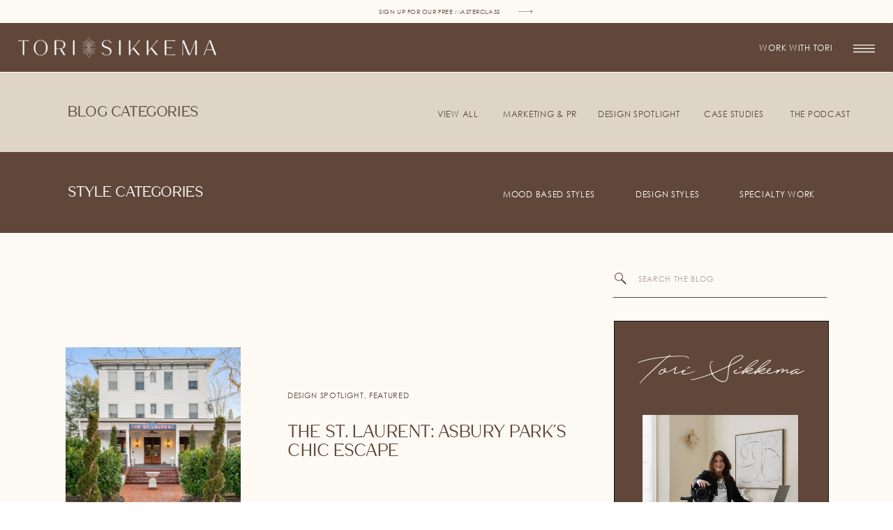

--- FILE ---
content_type: text/html; charset=UTF-8
request_url: https://torisikkemaphotos.com/tag/heirloom-restaurant-asbuty-park/
body_size: 23139
content:
<!DOCTYPE html>
<html lang="en-US" class="d">
<head>
<link rel="stylesheet" type="text/css" href="//lib.showit.co/engine/2.6.4/showit.css" />
<meta name='robots' content='index, follow, max-image-preview:large, max-snippet:-1, max-video-preview:-1' />

            <script data-no-defer="1" data-ezscrex="false" data-cfasync="false" data-pagespeed-no-defer data-cookieconsent="ignore">
                var ctPublicFunctions = {"_ajax_nonce":"5f22a12792","_rest_nonce":"50a5c9636b","_ajax_url":"\/wp-admin\/admin-ajax.php","_rest_url":"https:\/\/torisikkemaphotos.com\/wp-json\/","data__cookies_type":"native","data__ajax_type":false,"data__bot_detector_enabled":1,"data__frontend_data_log_enabled":1,"cookiePrefix":"","wprocket_detected":false,"host_url":"torisikkemaphotos.com","text__ee_click_to_select":"Click to select the whole data","text__ee_original_email":"The complete one is","text__ee_got_it":"Got it","text__ee_blocked":"Blocked","text__ee_cannot_connect":"Cannot connect","text__ee_cannot_decode":"Can not decode email. Unknown reason","text__ee_email_decoder":"CleanTalk email decoder","text__ee_wait_for_decoding":"The magic is on the way!","text__ee_decoding_process":"Please wait a few seconds while we decode the contact data."}
            </script>
        
            <script data-no-defer="1" data-ezscrex="false" data-cfasync="false" data-pagespeed-no-defer data-cookieconsent="ignore">
                var ctPublic = {"_ajax_nonce":"5f22a12792","settings__forms__check_internal":"0","settings__forms__check_external":"0","settings__forms__force_protection":0,"settings__forms__search_test":"0","settings__data__bot_detector_enabled":1,"settings__sfw__anti_crawler":0,"blog_home":"https:\/\/torisikkemaphotos.com\/","pixel__setting":"3","pixel__enabled":false,"pixel__url":"https:\/\/moderate9-v4.cleantalk.org\/pixel\/137317fa704ce444a1f605296cbeb373.gif","data__email_check_before_post":"1","data__email_check_exist_post":1,"data__cookies_type":"native","data__key_is_ok":true,"data__visible_fields_required":true,"wl_brandname":"Anti-Spam by CleanTalk","wl_brandname_short":"CleanTalk","ct_checkjs_key":2136382896,"emailEncoderPassKey":"cea587b1033947242b7586aee6c173a0","bot_detector_forms_excluded":"W10=","advancedCacheExists":false,"varnishCacheExists":false,"wc_ajax_add_to_cart":false}
            </script>
        
	<!-- This site is optimized with the Yoast SEO plugin v26.0 - https://yoast.com/wordpress/plugins/seo/ -->
	<title>Heirloom Restaurant Asbuty Park Archives - Tori Sikkema Photography</title>
	<link rel="canonical" href="https://torisikkemaphotos.com/tag/heirloom-restaurant-asbuty-park/" />
	<meta property="og:locale" content="en_US" />
	<meta property="og:type" content="article" />
	<meta property="og:title" content="Heirloom Restaurant Asbuty Park Archives - Tori Sikkema Photography" />
	<meta property="og:url" content="https://torisikkemaphotos.com/tag/heirloom-restaurant-asbuty-park/" />
	<meta property="og:site_name" content="Tori Sikkema Photography" />
	<meta name="twitter:card" content="summary_large_image" />
	<script type="application/ld+json" class="yoast-schema-graph">{"@context":"https://schema.org","@graph":[{"@type":"CollectionPage","@id":"https://torisikkemaphotos.com/tag/heirloom-restaurant-asbuty-park/","url":"https://torisikkemaphotos.com/tag/heirloom-restaurant-asbuty-park/","name":"Heirloom Restaurant Asbuty Park Archives - Tori Sikkema Photography","isPartOf":{"@id":"https://torisikkemaphotos.com/#website"},"primaryImageOfPage":{"@id":"https://torisikkemaphotos.com/tag/heirloom-restaurant-asbuty-park/#primaryimage"},"image":{"@id":"https://torisikkemaphotos.com/tag/heirloom-restaurant-asbuty-park/#primaryimage"},"thumbnailUrl":"https://torisikkemaphotos.com/wp-content/uploads/sites/17767/2024/03/Tori-Sikkema-Photography_The-St.-Laurent_Porch-4-1.jpg","breadcrumb":{"@id":"https://torisikkemaphotos.com/tag/heirloom-restaurant-asbuty-park/#breadcrumb"},"inLanguage":"en-US"},{"@type":"ImageObject","inLanguage":"en-US","@id":"https://torisikkemaphotos.com/tag/heirloom-restaurant-asbuty-park/#primaryimage","url":"https://torisikkemaphotos.com/wp-content/uploads/sites/17767/2024/03/Tori-Sikkema-Photography_The-St.-Laurent_Porch-4-1.jpg","contentUrl":"https://torisikkemaphotos.com/wp-content/uploads/sites/17767/2024/03/Tori-Sikkema-Photography_The-St.-Laurent_Porch-4-1.jpg","width":1080,"height":1512,"caption":"The St. Laurent, a vibrant gem in Asbury Park, NJ. This brainchild of tastemaker and designer Jamie Gordon Brust"},{"@type":"BreadcrumbList","@id":"https://torisikkemaphotos.com/tag/heirloom-restaurant-asbuty-park/#breadcrumb","itemListElement":[{"@type":"ListItem","position":1,"name":"Home","item":"https://torisikkemaphotos.com/"},{"@type":"ListItem","position":2,"name":"Heirloom Restaurant Asbuty Park"}]},{"@type":"WebSite","@id":"https://torisikkemaphotos.com/#website","url":"https://torisikkemaphotos.com/","name":"Tori Sikkema Photography","description":"Interior Design Photographer | Tori Sikkema Photography","publisher":{"@id":"https://torisikkemaphotos.com/#organization"},"potentialAction":[{"@type":"SearchAction","target":{"@type":"EntryPoint","urlTemplate":"https://torisikkemaphotos.com/?s={search_term_string}"},"query-input":{"@type":"PropertyValueSpecification","valueRequired":true,"valueName":"search_term_string"}}],"inLanguage":"en-US"},{"@type":"Organization","@id":"https://torisikkemaphotos.com/#organization","name":"Tori Sikkema Photography","url":"https://torisikkemaphotos.com/","logo":{"@type":"ImageObject","inLanguage":"en-US","@id":"https://torisikkemaphotos.com/#/schema/logo/image/","url":"https://torisikkemaphotos.com/wp-content/uploads/sites/17767/2025/02/tori-sikkema-secondary-logo-color-4-rgb-900px-w-72ppi.png","contentUrl":"https://torisikkemaphotos.com/wp-content/uploads/sites/17767/2025/02/tori-sikkema-secondary-logo-color-4-rgb-900px-w-72ppi.png","width":900,"height":148,"caption":"Tori Sikkema Photography"},"image":{"@id":"https://torisikkemaphotos.com/#/schema/logo/image/"}}]}</script>
	<!-- / Yoast SEO plugin. -->


<link rel='dns-prefetch' href='//fd.cleantalk.org' />
<link rel="alternate" type="application/rss+xml" title="Tori Sikkema Photography &raquo; Feed" href="https://torisikkemaphotos.com/feed/" />
<link rel="alternate" type="application/rss+xml" title="Tori Sikkema Photography &raquo; Comments Feed" href="https://torisikkemaphotos.com/comments/feed/" />
<link rel="alternate" type="application/rss+xml" title="Tori Sikkema Photography &raquo; Heirloom Restaurant Asbuty Park Tag Feed" href="https://torisikkemaphotos.com/tag/heirloom-restaurant-asbuty-park/feed/" />
<script type="text/javascript">
/* <![CDATA[ */
window._wpemojiSettings = {"baseUrl":"https:\/\/s.w.org\/images\/core\/emoji\/16.0.1\/72x72\/","ext":".png","svgUrl":"https:\/\/s.w.org\/images\/core\/emoji\/16.0.1\/svg\/","svgExt":".svg","source":{"concatemoji":"https:\/\/torisikkemaphotos.com\/wp-includes\/js\/wp-emoji-release.min.js?ver=6.8.3"}};
/*! This file is auto-generated */
!function(s,n){var o,i,e;function c(e){try{var t={supportTests:e,timestamp:(new Date).valueOf()};sessionStorage.setItem(o,JSON.stringify(t))}catch(e){}}function p(e,t,n){e.clearRect(0,0,e.canvas.width,e.canvas.height),e.fillText(t,0,0);var t=new Uint32Array(e.getImageData(0,0,e.canvas.width,e.canvas.height).data),a=(e.clearRect(0,0,e.canvas.width,e.canvas.height),e.fillText(n,0,0),new Uint32Array(e.getImageData(0,0,e.canvas.width,e.canvas.height).data));return t.every(function(e,t){return e===a[t]})}function u(e,t){e.clearRect(0,0,e.canvas.width,e.canvas.height),e.fillText(t,0,0);for(var n=e.getImageData(16,16,1,1),a=0;a<n.data.length;a++)if(0!==n.data[a])return!1;return!0}function f(e,t,n,a){switch(t){case"flag":return n(e,"\ud83c\udff3\ufe0f\u200d\u26a7\ufe0f","\ud83c\udff3\ufe0f\u200b\u26a7\ufe0f")?!1:!n(e,"\ud83c\udde8\ud83c\uddf6","\ud83c\udde8\u200b\ud83c\uddf6")&&!n(e,"\ud83c\udff4\udb40\udc67\udb40\udc62\udb40\udc65\udb40\udc6e\udb40\udc67\udb40\udc7f","\ud83c\udff4\u200b\udb40\udc67\u200b\udb40\udc62\u200b\udb40\udc65\u200b\udb40\udc6e\u200b\udb40\udc67\u200b\udb40\udc7f");case"emoji":return!a(e,"\ud83e\udedf")}return!1}function g(e,t,n,a){var r="undefined"!=typeof WorkerGlobalScope&&self instanceof WorkerGlobalScope?new OffscreenCanvas(300,150):s.createElement("canvas"),o=r.getContext("2d",{willReadFrequently:!0}),i=(o.textBaseline="top",o.font="600 32px Arial",{});return e.forEach(function(e){i[e]=t(o,e,n,a)}),i}function t(e){var t=s.createElement("script");t.src=e,t.defer=!0,s.head.appendChild(t)}"undefined"!=typeof Promise&&(o="wpEmojiSettingsSupports",i=["flag","emoji"],n.supports={everything:!0,everythingExceptFlag:!0},e=new Promise(function(e){s.addEventListener("DOMContentLoaded",e,{once:!0})}),new Promise(function(t){var n=function(){try{var e=JSON.parse(sessionStorage.getItem(o));if("object"==typeof e&&"number"==typeof e.timestamp&&(new Date).valueOf()<e.timestamp+604800&&"object"==typeof e.supportTests)return e.supportTests}catch(e){}return null}();if(!n){if("undefined"!=typeof Worker&&"undefined"!=typeof OffscreenCanvas&&"undefined"!=typeof URL&&URL.createObjectURL&&"undefined"!=typeof Blob)try{var e="postMessage("+g.toString()+"("+[JSON.stringify(i),f.toString(),p.toString(),u.toString()].join(",")+"));",a=new Blob([e],{type:"text/javascript"}),r=new Worker(URL.createObjectURL(a),{name:"wpTestEmojiSupports"});return void(r.onmessage=function(e){c(n=e.data),r.terminate(),t(n)})}catch(e){}c(n=g(i,f,p,u))}t(n)}).then(function(e){for(var t in e)n.supports[t]=e[t],n.supports.everything=n.supports.everything&&n.supports[t],"flag"!==t&&(n.supports.everythingExceptFlag=n.supports.everythingExceptFlag&&n.supports[t]);n.supports.everythingExceptFlag=n.supports.everythingExceptFlag&&!n.supports.flag,n.DOMReady=!1,n.readyCallback=function(){n.DOMReady=!0}}).then(function(){return e}).then(function(){var e;n.supports.everything||(n.readyCallback(),(e=n.source||{}).concatemoji?t(e.concatemoji):e.wpemoji&&e.twemoji&&(t(e.twemoji),t(e.wpemoji)))}))}((window,document),window._wpemojiSettings);
/* ]]> */
</script>
<style id='wp-emoji-styles-inline-css' type='text/css'>

	img.wp-smiley, img.emoji {
		display: inline !important;
		border: none !important;
		box-shadow: none !important;
		height: 1em !important;
		width: 1em !important;
		margin: 0 0.07em !important;
		vertical-align: -0.1em !important;
		background: none !important;
		padding: 0 !important;
	}
</style>
<link rel='stylesheet' id='wp-block-library-css' href='https://torisikkemaphotos.com/wp-includes/css/dist/block-library/style.min.css?ver=6.8.3' type='text/css' media='all' />
<style id='classic-theme-styles-inline-css' type='text/css'>
/*! This file is auto-generated */
.wp-block-button__link{color:#fff;background-color:#32373c;border-radius:9999px;box-shadow:none;text-decoration:none;padding:calc(.667em + 2px) calc(1.333em + 2px);font-size:1.125em}.wp-block-file__button{background:#32373c;color:#fff;text-decoration:none}
</style>
<style id='global-styles-inline-css' type='text/css'>
:root{--wp--preset--aspect-ratio--square: 1;--wp--preset--aspect-ratio--4-3: 4/3;--wp--preset--aspect-ratio--3-4: 3/4;--wp--preset--aspect-ratio--3-2: 3/2;--wp--preset--aspect-ratio--2-3: 2/3;--wp--preset--aspect-ratio--16-9: 16/9;--wp--preset--aspect-ratio--9-16: 9/16;--wp--preset--color--black: #000000;--wp--preset--color--cyan-bluish-gray: #abb8c3;--wp--preset--color--white: #ffffff;--wp--preset--color--pale-pink: #f78da7;--wp--preset--color--vivid-red: #cf2e2e;--wp--preset--color--luminous-vivid-orange: #ff6900;--wp--preset--color--luminous-vivid-amber: #fcb900;--wp--preset--color--light-green-cyan: #7bdcb5;--wp--preset--color--vivid-green-cyan: #00d084;--wp--preset--color--pale-cyan-blue: #8ed1fc;--wp--preset--color--vivid-cyan-blue: #0693e3;--wp--preset--color--vivid-purple: #9b51e0;--wp--preset--gradient--vivid-cyan-blue-to-vivid-purple: linear-gradient(135deg,rgba(6,147,227,1) 0%,rgb(155,81,224) 100%);--wp--preset--gradient--light-green-cyan-to-vivid-green-cyan: linear-gradient(135deg,rgb(122,220,180) 0%,rgb(0,208,130) 100%);--wp--preset--gradient--luminous-vivid-amber-to-luminous-vivid-orange: linear-gradient(135deg,rgba(252,185,0,1) 0%,rgba(255,105,0,1) 100%);--wp--preset--gradient--luminous-vivid-orange-to-vivid-red: linear-gradient(135deg,rgba(255,105,0,1) 0%,rgb(207,46,46) 100%);--wp--preset--gradient--very-light-gray-to-cyan-bluish-gray: linear-gradient(135deg,rgb(238,238,238) 0%,rgb(169,184,195) 100%);--wp--preset--gradient--cool-to-warm-spectrum: linear-gradient(135deg,rgb(74,234,220) 0%,rgb(151,120,209) 20%,rgb(207,42,186) 40%,rgb(238,44,130) 60%,rgb(251,105,98) 80%,rgb(254,248,76) 100%);--wp--preset--gradient--blush-light-purple: linear-gradient(135deg,rgb(255,206,236) 0%,rgb(152,150,240) 100%);--wp--preset--gradient--blush-bordeaux: linear-gradient(135deg,rgb(254,205,165) 0%,rgb(254,45,45) 50%,rgb(107,0,62) 100%);--wp--preset--gradient--luminous-dusk: linear-gradient(135deg,rgb(255,203,112) 0%,rgb(199,81,192) 50%,rgb(65,88,208) 100%);--wp--preset--gradient--pale-ocean: linear-gradient(135deg,rgb(255,245,203) 0%,rgb(182,227,212) 50%,rgb(51,167,181) 100%);--wp--preset--gradient--electric-grass: linear-gradient(135deg,rgb(202,248,128) 0%,rgb(113,206,126) 100%);--wp--preset--gradient--midnight: linear-gradient(135deg,rgb(2,3,129) 0%,rgb(40,116,252) 100%);--wp--preset--font-size--small: 13px;--wp--preset--font-size--medium: 20px;--wp--preset--font-size--large: 36px;--wp--preset--font-size--x-large: 42px;--wp--preset--spacing--20: 0.44rem;--wp--preset--spacing--30: 0.67rem;--wp--preset--spacing--40: 1rem;--wp--preset--spacing--50: 1.5rem;--wp--preset--spacing--60: 2.25rem;--wp--preset--spacing--70: 3.38rem;--wp--preset--spacing--80: 5.06rem;--wp--preset--shadow--natural: 6px 6px 9px rgba(0, 0, 0, 0.2);--wp--preset--shadow--deep: 12px 12px 50px rgba(0, 0, 0, 0.4);--wp--preset--shadow--sharp: 6px 6px 0px rgba(0, 0, 0, 0.2);--wp--preset--shadow--outlined: 6px 6px 0px -3px rgba(255, 255, 255, 1), 6px 6px rgba(0, 0, 0, 1);--wp--preset--shadow--crisp: 6px 6px 0px rgba(0, 0, 0, 1);}:where(.is-layout-flex){gap: 0.5em;}:where(.is-layout-grid){gap: 0.5em;}body .is-layout-flex{display: flex;}.is-layout-flex{flex-wrap: wrap;align-items: center;}.is-layout-flex > :is(*, div){margin: 0;}body .is-layout-grid{display: grid;}.is-layout-grid > :is(*, div){margin: 0;}:where(.wp-block-columns.is-layout-flex){gap: 2em;}:where(.wp-block-columns.is-layout-grid){gap: 2em;}:where(.wp-block-post-template.is-layout-flex){gap: 1.25em;}:where(.wp-block-post-template.is-layout-grid){gap: 1.25em;}.has-black-color{color: var(--wp--preset--color--black) !important;}.has-cyan-bluish-gray-color{color: var(--wp--preset--color--cyan-bluish-gray) !important;}.has-white-color{color: var(--wp--preset--color--white) !important;}.has-pale-pink-color{color: var(--wp--preset--color--pale-pink) !important;}.has-vivid-red-color{color: var(--wp--preset--color--vivid-red) !important;}.has-luminous-vivid-orange-color{color: var(--wp--preset--color--luminous-vivid-orange) !important;}.has-luminous-vivid-amber-color{color: var(--wp--preset--color--luminous-vivid-amber) !important;}.has-light-green-cyan-color{color: var(--wp--preset--color--light-green-cyan) !important;}.has-vivid-green-cyan-color{color: var(--wp--preset--color--vivid-green-cyan) !important;}.has-pale-cyan-blue-color{color: var(--wp--preset--color--pale-cyan-blue) !important;}.has-vivid-cyan-blue-color{color: var(--wp--preset--color--vivid-cyan-blue) !important;}.has-vivid-purple-color{color: var(--wp--preset--color--vivid-purple) !important;}.has-black-background-color{background-color: var(--wp--preset--color--black) !important;}.has-cyan-bluish-gray-background-color{background-color: var(--wp--preset--color--cyan-bluish-gray) !important;}.has-white-background-color{background-color: var(--wp--preset--color--white) !important;}.has-pale-pink-background-color{background-color: var(--wp--preset--color--pale-pink) !important;}.has-vivid-red-background-color{background-color: var(--wp--preset--color--vivid-red) !important;}.has-luminous-vivid-orange-background-color{background-color: var(--wp--preset--color--luminous-vivid-orange) !important;}.has-luminous-vivid-amber-background-color{background-color: var(--wp--preset--color--luminous-vivid-amber) !important;}.has-light-green-cyan-background-color{background-color: var(--wp--preset--color--light-green-cyan) !important;}.has-vivid-green-cyan-background-color{background-color: var(--wp--preset--color--vivid-green-cyan) !important;}.has-pale-cyan-blue-background-color{background-color: var(--wp--preset--color--pale-cyan-blue) !important;}.has-vivid-cyan-blue-background-color{background-color: var(--wp--preset--color--vivid-cyan-blue) !important;}.has-vivid-purple-background-color{background-color: var(--wp--preset--color--vivid-purple) !important;}.has-black-border-color{border-color: var(--wp--preset--color--black) !important;}.has-cyan-bluish-gray-border-color{border-color: var(--wp--preset--color--cyan-bluish-gray) !important;}.has-white-border-color{border-color: var(--wp--preset--color--white) !important;}.has-pale-pink-border-color{border-color: var(--wp--preset--color--pale-pink) !important;}.has-vivid-red-border-color{border-color: var(--wp--preset--color--vivid-red) !important;}.has-luminous-vivid-orange-border-color{border-color: var(--wp--preset--color--luminous-vivid-orange) !important;}.has-luminous-vivid-amber-border-color{border-color: var(--wp--preset--color--luminous-vivid-amber) !important;}.has-light-green-cyan-border-color{border-color: var(--wp--preset--color--light-green-cyan) !important;}.has-vivid-green-cyan-border-color{border-color: var(--wp--preset--color--vivid-green-cyan) !important;}.has-pale-cyan-blue-border-color{border-color: var(--wp--preset--color--pale-cyan-blue) !important;}.has-vivid-cyan-blue-border-color{border-color: var(--wp--preset--color--vivid-cyan-blue) !important;}.has-vivid-purple-border-color{border-color: var(--wp--preset--color--vivid-purple) !important;}.has-vivid-cyan-blue-to-vivid-purple-gradient-background{background: var(--wp--preset--gradient--vivid-cyan-blue-to-vivid-purple) !important;}.has-light-green-cyan-to-vivid-green-cyan-gradient-background{background: var(--wp--preset--gradient--light-green-cyan-to-vivid-green-cyan) !important;}.has-luminous-vivid-amber-to-luminous-vivid-orange-gradient-background{background: var(--wp--preset--gradient--luminous-vivid-amber-to-luminous-vivid-orange) !important;}.has-luminous-vivid-orange-to-vivid-red-gradient-background{background: var(--wp--preset--gradient--luminous-vivid-orange-to-vivid-red) !important;}.has-very-light-gray-to-cyan-bluish-gray-gradient-background{background: var(--wp--preset--gradient--very-light-gray-to-cyan-bluish-gray) !important;}.has-cool-to-warm-spectrum-gradient-background{background: var(--wp--preset--gradient--cool-to-warm-spectrum) !important;}.has-blush-light-purple-gradient-background{background: var(--wp--preset--gradient--blush-light-purple) !important;}.has-blush-bordeaux-gradient-background{background: var(--wp--preset--gradient--blush-bordeaux) !important;}.has-luminous-dusk-gradient-background{background: var(--wp--preset--gradient--luminous-dusk) !important;}.has-pale-ocean-gradient-background{background: var(--wp--preset--gradient--pale-ocean) !important;}.has-electric-grass-gradient-background{background: var(--wp--preset--gradient--electric-grass) !important;}.has-midnight-gradient-background{background: var(--wp--preset--gradient--midnight) !important;}.has-small-font-size{font-size: var(--wp--preset--font-size--small) !important;}.has-medium-font-size{font-size: var(--wp--preset--font-size--medium) !important;}.has-large-font-size{font-size: var(--wp--preset--font-size--large) !important;}.has-x-large-font-size{font-size: var(--wp--preset--font-size--x-large) !important;}
:where(.wp-block-post-template.is-layout-flex){gap: 1.25em;}:where(.wp-block-post-template.is-layout-grid){gap: 1.25em;}
:where(.wp-block-columns.is-layout-flex){gap: 2em;}:where(.wp-block-columns.is-layout-grid){gap: 2em;}
:root :where(.wp-block-pullquote){font-size: 1.5em;line-height: 1.6;}
</style>
<link rel='stylesheet' id='cleantalk-public-css-css' href='https://torisikkemaphotos.com/wp-content/plugins/cleantalk-spam-protect/css/cleantalk-public.min.css?ver=6.64_1758576198' type='text/css' media='all' />
<link rel='stylesheet' id='cleantalk-email-decoder-css-css' href='https://torisikkemaphotos.com/wp-content/plugins/cleantalk-spam-protect/css/cleantalk-email-decoder.min.css?ver=6.64_1758576198' type='text/css' media='all' />
<script type="text/javascript" src="https://torisikkemaphotos.com/wp-content/plugins/cleantalk-spam-protect/js/apbct-public-bundle.min.js?ver=6.64_1758576198" id="apbct-public-bundle.min-js-js"></script>
<script type="text/javascript" src="https://fd.cleantalk.org/ct-bot-detector-wrapper.js?ver=6.64" id="ct_bot_detector-js" defer="defer" data-wp-strategy="defer"></script>
<script type="text/javascript" src="https://torisikkemaphotos.com/wp-includes/js/jquery/jquery.min.js?ver=3.7.1" id="jquery-core-js"></script>
<script type="text/javascript" src="https://torisikkemaphotos.com/wp-includes/js/jquery/jquery-migrate.min.js?ver=3.4.1" id="jquery-migrate-js"></script>
<script type="text/javascript" src="https://torisikkemaphotos.com/wp-content/plugins/showit/public/js/showit.js?ver=1765978825" id="si-script-js"></script>
<link rel="https://api.w.org/" href="https://torisikkemaphotos.com/wp-json/" /><link rel="alternate" title="JSON" type="application/json" href="https://torisikkemaphotos.com/wp-json/wp/v2/tags/739" /><link rel="EditURI" type="application/rsd+xml" title="RSD" href="https://torisikkemaphotos.com/xmlrpc.php?rsd" />
		<script type="text/javascript" async defer data-pin-color="red"  data-pin-hover="true"
			src="https://torisikkemaphotos.com/wp-content/plugins/pinterest-pin-it-button-on-image-hover-and-post/js/pinit.js"></script>
		<style type="text/css">.recentcomments a{display:inline !important;padding:0 !important;margin:0 !important;}</style><link rel="icon" href="https://torisikkemaphotos.com/wp-content/uploads/sites/17767/2025/04/cropped-tori-sikkema-submark-2-full-color-rgb-900px-w-72ppi-32x32.png" sizes="32x32" />
<link rel="icon" href="https://torisikkemaphotos.com/wp-content/uploads/sites/17767/2025/04/cropped-tori-sikkema-submark-2-full-color-rgb-900px-w-72ppi-192x192.png" sizes="192x192" />
<link rel="apple-touch-icon" href="https://torisikkemaphotos.com/wp-content/uploads/sites/17767/2025/04/cropped-tori-sikkema-submark-2-full-color-rgb-900px-w-72ppi-180x180.png" />
<meta name="msapplication-TileImage" content="https://torisikkemaphotos.com/wp-content/uploads/sites/17767/2025/04/cropped-tori-sikkema-submark-2-full-color-rgb-900px-w-72ppi-270x270.png" />

<meta charset="UTF-8" />
<meta name="viewport" content="width=device-width, initial-scale=1" />
<link rel="icon" type="image/png" href="//static.showit.co/200/kmJiprsF54sHblOEK1YaIg/107217/tori-sikkema-submark-1-color-5-rgb-900px-w-72ppi.png" />
<link rel="preconnect" href="https://static.showit.co" />

<link rel="preconnect" href="https://fonts.googleapis.com">
<link rel="preconnect" href="https://fonts.gstatic.com" crossorigin>
<link href="https://fonts.googleapis.com/css?family=Cormorant+Garamond:regular" rel="stylesheet" type="text/css"/>
<style>
@font-face{font-family:Century Gothic;src:url('//static.showit.co/file/NdU6cd0WOg2x0iwPoeHTeg/107217/centurygothic.woff');}
@font-face{font-family:Cherston;src:url('//static.showit.co/file/5ruMIpjc9pAKlKiPqoMULg/107217/cherston-regular-webfont.woff');}
@font-face{font-family:Quick Signature;src:url('//static.showit.co/file/BtRIi2LZyrNkciQaLij5Rw/107217/quick-signature-personal-use.woff');}
</style>
<script id="init_data" type="application/json">
{"mobile":{"w":320},"desktop":{"w":1200,"defaultTrIn":{"type":"fade"},"defaultTrOut":{"type":"fade"},"bgFillType":"color","bgColor":"#000000:0"},"sid":"uovzsdrsugmztaguv40wwq","break":768,"assetURL":"//static.showit.co","contactFormId":"107217/226536","cfAction":"aHR0cHM6Ly9jbGllbnRzZXJ2aWNlLnNob3dpdC5jby9jb250YWN0Zm9ybQ==","sgAction":"aHR0cHM6Ly9jbGllbnRzZXJ2aWNlLnNob3dpdC5jby9zb2NpYWxncmlk","blockData":[{"slug":"announcement","visible":"a","states":[],"d":{"h":32,"w":1200,"bgFillType":"color","bgColor":"colors-6","bgMediaType":"none"},"m":{"h":36,"w":320,"bgFillType":"color","bgColor":"colors-6","bgMediaType":"none"}},{"slug":"main-navigation","visible":"a","states":[],"d":{"h":72,"w":1200,"locking":{"offset":100,"scrollOffset":1},"bgFillType":"color","bgColor":"colors-3","bgMediaType":"none"},"m":{"h":55,"w":320,"locking":{"scrollOffset":1,"side":"st"},"bgFillType":"color","bgColor":"colors-3","bgMediaType":"none"}},{"slug":"blog-category-control","visible":"m","states":[{"d":{"bgFillType":"color","bgColor":"#000000:0","bgMediaType":"none"},"m":{"bgFillType":"color","bgColor":"#000000:0","bgMediaType":"none"},"slug":"view-1"},{"d":{"bgFillType":"color","bgColor":"#000000:0","bgMediaType":"none"},"m":{"bgFillType":"color","bgColor":"#000000:0","bgMediaType":"none"},"slug":"view-2"}],"d":{"h":160,"w":1200,"bgFillType":"color","bgColor":"#ffffff","bgMediaType":"none"},"m":{"h":41,"w":320,"bgFillType":"color","bgColor":"#ffffff","bgMediaType":"none"},"stateTrans":[{},{}]},{"slug":"blog-category-desktop","visible":"a","states":[],"d":{"h":115,"w":1200,"bgFillType":"color","bgColor":"colors-5","bgMediaType":"none"},"m":{"h":300,"w":320,"bgFillType":"color","bgColor":"colors-5","bgMediaType":"none"}},{"slug":"blog-category-desktop-1","visible":"a","states":[{"d":{"bgFillType":"color","bgColor":"#000000:0","bgMediaType":"none"},"m":{"bgFillType":"color","bgColor":"#000000:0","bgMediaType":"none"},"slug":"view-1"},{"d":{"bgFillType":"color","bgColor":"#000000:0","bgMediaType":"none"},"m":{"bgFillType":"color","bgColor":"#000000:0","bgMediaType":"none"},"slug":"view-2"},{"d":{"bgFillType":"color","bgColor":"#000000:0","bgMediaType":"none"},"m":{"bgFillType":"color","bgColor":"#000000:0","bgMediaType":"none"},"slug":"view-2-1"},{"d":{"bgFillType":"color","bgColor":"#000000:0","bgMediaType":"none"},"m":{"bgFillType":"color","bgColor":"#000000:0","bgMediaType":"none"},"slug":"view-2-2"}],"d":{"h":115,"w":1200,"bgFillType":"color","bgColor":"colors-3","bgMediaType":"none"},"m":{"h":298,"w":320,"bgFillType":"color","bgColor":"colors-3","bgMediaType":"none"},"stateTrans":[{},{},{},{}]},{"slug":"blog-sidebar","visible":"d","states":[],"d":{"h":1,"w":1200,"bgFillType":"color","bgColor":"colors-7","bgMediaType":"none"},"m":{"h":200,"w":320,"bgFillType":"color","bgColor":"colors-7","bgMediaType":"none"}},{"slug":"category-title-autofill","visible":"a","states":[],"d":{"h":105,"w":1200,"bgFillType":"color","bgColor":"colors-6","bgMediaType":"none"},"m":{"h":122,"w":320,"bgFillType":"color","bgColor":"colors-6","bgMediaType":"none"}},{"slug":"post-layout-1","visible":"a","states":[{"d":{"bgFillType":"color","bgColor":"#000000:0","bgMediaType":"none"},"m":{"bgFillType":"color","bgColor":"#000000:0","bgMediaType":"none"},"slug":"view-1"},{"d":{"bgFillType":"color","bgColor":"#000000:0","bgMediaType":"none"},"m":{"bgFillType":"color","bgColor":"#000000:0","bgMediaType":"none"},"slug":"view-2"},{"d":{"bgFillType":"color","bgColor":"#000000:0","bgMediaType":"none"},"m":{"bgFillType":"color","bgColor":"#000000:0","bgMediaType":"none"},"slug":"view-3"},{"d":{"bgFillType":"color","bgColor":"#000000:0","bgMediaType":"none"},"m":{"bgFillType":"color","bgColor":"#000000:0","bgMediaType":"none"},"slug":"view-4"}],"d":{"h":1605,"w":1200,"locking":{"offset":100},"bgFillType":"color","bgColor":"colors-6","bgMediaType":"none"},"m":{"h":2066,"w":320,"locking":{"offset":100},"nature":"dH","bgFillType":"color","bgColor":"colors-6","bgMediaType":"none"},"stateTrans":[{},{},{},{}]},{"slug":"end-post-loop","visible":"a","states":[],"d":{"h":1,"w":1200,"bgFillType":"color","bgColor":"colors-6","bgMediaType":"none"},"m":{"h":1,"w":320,"bgFillType":"color","bgColor":"colors-6","bgMediaType":"none"}},{"slug":"opt-in","visible":"a","states":[],"d":{"h":510,"w":1200,"bgFillType":"color","bgColor":"colors-0","bgMediaType":"image","bgImage":{"key":"ICcIpZOdxsgrZOicTM9SDg/107217/background_master_path.jpg","aspect_ratio":0.74997,"title":"Background_Master Path ","type":"asset"},"bgOpacity":50,"bgPos":"cm","bgScale":"cover","bgScroll":"p"},"m":{"h":590,"w":320,"bgFillType":"color","bgColor":"colors-0","bgMediaType":"image","bgImage":{"key":"HqtFM7xsJkRYwtI6uKrWjw/107217/interior-designer-photographer-1.jpg","aspect_ratio":0.75,"title":"interior-designer-photographer-1","type":"asset"},"bgOpacity":70,"bgPos":"cm","bgScale":"cover","bgScroll":"p"}},{"slug":"footer","visible":"a","states":[],"d":{"h":416,"w":1200,"bgFillType":"color","bgColor":"colors-6","bgMediaType":"none"},"m":{"h":935,"w":320,"bgFillType":"color","bgColor":"colors-6","bgMediaType":"none"}},{"slug":"pop-out-menu","visible":"a","states":[],"d":{"h":736,"w":1200,"locking":{"side":"t"},"nature":"wH","trIn":{"type":"slide","direction":"Right"},"trOut":{"type":"slide","direction":"Right"},"stateTrIn":{"type":"slide","direction":"Right"},"stateTrOut":{"type":"slide","direction":"Left"},"bgFillType":"color","bgColor":"#000000:0","bgMediaType":"none","tr":{"in":{"cl":"slideInRight","d":"0.5","dl":"0"},"out":{"cl":"slideOutRight","d":"0.5","dl":"0"}}},"m":{"h":629,"w":320,"locking":{"side":"t"},"nature":"wH","trIn":{"type":"slide","direction":"Right"},"trOut":{"type":"slide","direction":"Right"},"stateTrIn":{"type":"slide","direction":"Right"},"stateTrOut":{"type":"slide","direction":"Left"},"bgFillType":"color","bgColor":"colors-3","bgMediaType":"none","tr":{"in":{"cl":"slideInRight","d":"0.5","dl":"0"},"out":{"cl":"slideOutRight","d":"0.5","dl":"0"}}}}],"elementData":[{"type":"text","visible":"a","id":"announcement_0","blockId":"announcement","m":{"x":19,"y":14,"w":244,"h":12,"a":0},"d":{"x":456,"y":11,"w":268,"h":8,"a":0}},{"type":"icon","visible":"a","id":"announcement_1","blockId":"announcement","m":{"x":257,"y":6,"w":46,"h":24,"a":0},"d":{"x":682,"y":3,"w":62,"h":27,"a":0}},{"type":"icon","visible":"a","id":"main-navigation_0","blockId":"main-navigation","m":{"x":253,"y":4,"w":56,"h":47,"a":0},"d":{"x":1133,"y":15,"w":51,"h":45,"a":0,"lockH":"r"},"pc":[{"type":"show","block":"pop-out-menu"}]},{"type":"text","visible":"d","id":"main-navigation_1","blockId":"main-navigation","m":{"x":106,"y":14,"w":107.99999999999999,"h":18,"a":0},"d":{"x":1002,"y":29,"w":118,"h":18,"a":0,"lockH":"r"}},{"type":"line","visible":"d","id":"main-navigation_2","blockId":"main-navigation","m":{"x":48,"y":22,"w":224,"h":3,"a":0},"d":{"x":0,"y":71,"w":1200,"h":1,"a":0,"lockH":"s"}},{"type":"line","visible":"d","id":"main-navigation_3","blockId":"main-navigation","m":{"x":21,"y":21,"w":224,"h":3,"a":0},"d":{"x":0,"y":0,"w":1200,"h":1,"a":0,"lockH":"s"}},{"type":"graphic","visible":"a","id":"main-navigation_4","blockId":"main-navigation","m":{"x":29,"y":9,"w":224,"h":37,"a":0},"d":{"x":16,"y":11,"w":304,"h":50,"a":0,"lockH":"l"},"c":{"key":"9szI2BI2-fmkANwpXjQelw/107217/tori-sikkema-secondary-logo-white-rgb-900px-w-72ppi.png","aspect_ratio":6.08108}},{"type":"line","visible":"a","id":"blog-category-control_0","blockId":"blog-category-control","m":{"x":-3,"y":40,"w":323,"a":0},"d":{"x":0,"y":159,"w":1203,"h":1,"a":0,"lockH":"s"}},{"type":"line","visible":"a","id":"blog-category-control_1","blockId":"blog-category-control","m":{"x":-3,"y":0,"w":323,"a":0},"d":{"x":0,"y":0,"w":1203,"h":1,"a":0,"lockH":"s"}},{"type":"text","visible":"a","id":"blog-category-control_2","blockId":"blog-category-control","m":{"x":12,"y":14,"w":148,"h":16,"a":0},"d":{"x":474,"y":52,"w":252,"h":23,"a":0}},{"type":"icon","visible":"a","id":"blog-category-control_view-1_0","blockId":"blog-category-control","m":{"x":281,"y":9,"w":29,"h":25,"a":0},"d":{"x":550,"y":30,"w":100,"h":100,"a":0},"pc":[{"type":"show","block":"blog-category-desktop"}]},{"type":"icon","visible":"a","id":"blog-category-control_view-2_0","blockId":"blog-category-control","m":{"x":281,"y":9,"w":29,"h":25,"a":0},"d":{"x":550,"y":30,"w":100,"h":100,"a":0},"pc":[{"type":"hide","block":"blog-category-desktop"}]},{"type":"line","visible":"a","id":"blog-category-desktop_0","blockId":"blog-category-desktop","m":{"x":-3,"y":300,"w":323,"h":1,"a":0},"d":{"x":0,"y":114,"w":1203,"h":1,"a":0,"lockH":"s"}},{"type":"text","visible":"d","id":"blog-category-desktop_1","blockId":"blog-category-desktop","m":{"x":80,"y":287,"w":159.6,"h":38,"a":0},"d":{"x":57,"y":46,"w":216,"h":23,"a":0}},{"type":"text","visible":"a","id":"blog-category-desktop_2","blockId":"blog-category-desktop","m":{"x":20,"y":51,"w":280,"h":22,"a":0},"d":{"x":681,"y":52,"w":109,"h":17,"a":0}},{"type":"text","visible":"a","id":"blog-category-desktop_3","blockId":"blog-category-desktop","m":{"x":20,"y":100,"w":280,"h":22,"a":0},"d":{"x":817,"y":52,"w":125,"h":17,"a":0}},{"type":"text","visible":"a","id":"blog-category-desktop_4","blockId":"blog-category-desktop","m":{"x":20,"y":148,"w":280,"h":22,"a":0},"d":{"x":969,"y":52,"w":97,"h":17,"a":0}},{"type":"text","visible":"a","id":"blog-category-desktop_5","blockId":"blog-category-desktop","m":{"x":20,"y":245,"w":280,"h":22,"a":0},"d":{"x":587,"y":52,"w":67,"h":17,"a":0}},{"type":"text","visible":"a","id":"blog-category-desktop_6","blockId":"blog-category-desktop","m":{"x":20,"y":197,"w":280,"h":22,"a":0},"d":{"x":1093,"y":52,"w":97,"h":17,"a":0}},{"type":"line","visible":"d","id":"blog-category-desktop-1_0","blockId":"blog-category-desktop-1","m":{"x":-3,"y":300,"w":323,"h":1,"a":0},"d":{"x":0,"y":114,"w":1203,"h":1,"a":0,"lockH":"s"}},{"type":"text","visible":"d","id":"blog-category-desktop-1_1","blockId":"blog-category-desktop-1","m":{"x":80,"y":287,"w":159.6,"h":38,"a":0},"d":{"x":57,"y":46,"w":202,"h":23,"a":0}},{"type":"text","visible":"a","id":"blog-category-desktop-1_view-1_0","blockId":"blog-category-desktop-1","m":{"x":20,"y":98,"w":280,"h":22,"a":0},"d":{"x":681,"y":52,"w":137,"h":17,"a":0}},{"type":"text","visible":"a","id":"blog-category-desktop-1_view-1_1","blockId":"blog-category-desktop-1","m":{"x":20,"y":139,"w":280,"h":22,"a":0},"d":{"x":871,"y":52,"w":97,"h":17,"a":0}},{"type":"text","visible":"a","id":"blog-category-desktop-1_view-1_2","blockId":"blog-category-desktop-1","m":{"x":20,"y":179,"w":280,"h":22,"a":0},"d":{"x":1020,"y":52,"w":133,"h":17,"a":0}},{"type":"simple","visible":"d","id":"blog-category-desktop-1_view-2_0","blockId":"blog-category-desktop-1","m":{"x":48,"y":40,"w":224,"h":184.79999999999998,"a":0},"d":{"x":647,"y":83,"w":204,"h":181,"a":0}},{"type":"text","visible":"a","id":"blog-category-desktop-1_view-2_1","blockId":"blog-category-desktop-1","m":{"x":20,"y":84,"w":280,"h":22,"a":0},"d":{"x":672,"y":107,"w":155,"h":17,"a":0}},{"type":"text","visible":"a","id":"blog-category-desktop-1_view-2_2","blockId":"blog-category-desktop-1","m":{"x":20,"y":122,"w":280,"h":22,"a":0},"d":{"x":672,"y":146,"w":155,"h":17,"a":0}},{"type":"text","visible":"a","id":"blog-category-desktop-1_view-2_3","blockId":"blog-category-desktop-1","m":{"x":20,"y":159,"w":280,"h":22,"a":0},"d":{"x":672,"y":184,"w":155,"h":17,"a":0}},{"type":"text","visible":"a","id":"blog-category-desktop-1_view-2_4","blockId":"blog-category-desktop-1","m":{"x":20,"y":197,"w":280,"h":22,"a":0},"d":{"x":672,"y":223,"w":155,"h":17,"a":0}},{"type":"text","visible":"a","id":"blog-category-desktop-1_view-2_5","blockId":"blog-category-desktop-1","m":{"x":20,"y":46,"w":280,"h":22,"a":0},"d":{"x":681,"y":52,"w":137,"h":17,"a":0}},{"type":"text","visible":"d","id":"blog-category-desktop-1_view-2_6","blockId":"blog-category-desktop-1","m":{"x":20,"y":148,"w":280,"h":22,"a":0},"d":{"x":871,"y":52,"w":97,"h":17,"a":0}},{"type":"text","visible":"d","id":"blog-category-desktop-1_view-2_7","blockId":"blog-category-desktop-1","m":{"x":20,"y":197,"w":280,"h":22,"a":0},"d":{"x":1020,"y":52,"w":133,"h":17,"a":0}},{"type":"icon","visible":"m","id":"blog-category-desktop-1_view-2_8","blockId":"blog-category-desktop-1","m":{"x":148,"y":251,"w":25,"h":25,"a":180},"d":{"x":550,"y":8,"w":100,"h":100,"a":0}},{"type":"simple","visible":"d","id":"blog-category-desktop-1_view-2-1_0","blockId":"blog-category-desktop-1","m":{"x":48,"y":40,"w":224,"h":184.79999999999998,"a":0},"d":{"x":817,"y":83,"w":204,"h":237,"a":0}},{"type":"text","visible":"a","id":"blog-category-desktop-1_view-2-1_1","blockId":"blog-category-desktop-1","m":{"x":20,"y":71,"w":280,"h":22,"a":0},"d":{"x":842,"y":110,"w":155,"h":17,"a":0}},{"type":"text","visible":"a","id":"blog-category-desktop-1_view-2-1_2","blockId":"blog-category-desktop-1","m":{"x":20,"y":107,"w":280,"h":22,"a":0},"d":{"x":842,"y":148,"w":155,"h":17,"a":0}},{"type":"text","visible":"a","id":"blog-category-desktop-1_view-2-1_3","blockId":"blog-category-desktop-1","m":{"x":20,"y":144,"w":280,"h":22,"a":0},"d":{"x":842,"y":185,"w":155,"h":33,"a":0}},{"type":"text","visible":"a","id":"blog-category-desktop-1_view-2-1_4","blockId":"blog-category-desktop-1","m":{"x":20,"y":180,"w":280,"h":22,"a":0},"d":{"x":842,"y":239,"w":155,"h":17,"a":0}},{"type":"text","visible":"d","id":"blog-category-desktop-1_view-2-1_5","blockId":"blog-category-desktop-1","m":{"x":20,"y":51,"w":280,"h":22,"a":0},"d":{"x":681,"y":52,"w":137,"h":17,"a":0}},{"type":"text","visible":"a","id":"blog-category-desktop-1_view-2-1_6","blockId":"blog-category-desktop-1","m":{"x":20,"y":34,"w":280,"h":22,"a":0},"d":{"x":871,"y":52,"w":97,"h":17,"a":0}},{"type":"text","visible":"d","id":"blog-category-desktop-1_view-2-1_7","blockId":"blog-category-desktop-1","m":{"x":20,"y":197,"w":280,"h":22,"a":0},"d":{"x":1020,"y":52,"w":133,"h":17,"a":0}},{"type":"text","visible":"a","id":"blog-category-desktop-1_view-2-1_8","blockId":"blog-category-desktop-1","m":{"x":20,"y":217,"w":280,"h":22,"a":0},"d":{"x":842,"y":276,"w":155,"h":17,"a":0}},{"type":"icon","visible":"m","id":"blog-category-desktop-1_view-2-1_9","blockId":"blog-category-desktop-1","m":{"x":148,"y":251,"w":25,"h":25,"a":180},"d":{"x":550,"y":8,"w":100,"h":100,"a":0}},{"type":"simple","visible":"d","id":"blog-category-desktop-1_view-2-2_0","blockId":"blog-category-desktop-1","m":{"x":48,"y":40,"w":224,"h":184.79999999999998,"a":0},"d":{"x":973,"y":83,"w":204,"h":170,"a":0}},{"type":"text","visible":"a","id":"blog-category-desktop-1_view-2-2_1","blockId":"blog-category-desktop-1","m":{"x":20,"y":116,"w":280,"h":22,"a":0},"d":{"x":998,"y":110,"w":155,"h":17,"a":0}},{"type":"text","visible":"a","id":"blog-category-desktop-1_view-2-2_2","blockId":"blog-category-desktop-1","m":{"x":21,"y":160,"w":280,"h":22,"a":0},"d":{"x":998,"y":149,"w":155,"h":32,"a":0}},{"type":"text","visible":"a","id":"blog-category-desktop-1_view-2-2_3","blockId":"blog-category-desktop-1","m":{"x":21,"y":204,"w":280,"h":22,"a":0},"d":{"x":998,"y":202,"w":155,"h":17,"a":0}},{"type":"text","visible":"d","id":"blog-category-desktop-1_view-2-2_4","blockId":"blog-category-desktop-1","m":{"x":20,"y":51,"w":280,"h":22,"a":0},"d":{"x":681,"y":52,"w":137,"h":17,"a":0}},{"type":"text","visible":"d","id":"blog-category-desktop-1_view-2-2_5","blockId":"blog-category-desktop-1","m":{"x":20,"y":148,"w":280,"h":22,"a":0},"d":{"x":871,"y":52,"w":97,"h":17,"a":0}},{"type":"text","visible":"a","id":"blog-category-desktop-1_view-2-2_6","blockId":"blog-category-desktop-1","m":{"x":26,"y":72,"w":280,"h":22,"a":0},"d":{"x":1020,"y":52,"w":133,"h":17,"a":0}},{"type":"icon","visible":"m","id":"blog-category-desktop-1_view-2-2_7","blockId":"blog-category-desktop-1","m":{"x":148,"y":251,"w":25,"h":25,"a":180},"d":{"x":550,"y":8,"w":100,"h":100,"a":0}},{"type":"simple","visible":"a","id":"blog-sidebar_0","blockId":"blog-sidebar","m":{"x":224,"y":33,"w":82,"h":157,"a":0},"d":{"x":840,"y":126,"w":308,"h":591,"a":0}},{"type":"graphic","visible":"a","id":"blog-sidebar_1","blockId":"blog-sidebar","m":{"x":235,"y":69,"w":59,"h":74,"a":0},"d":{"x":881,"y":261,"w":223,"h":279,"a":0,"gs":{"s":100}},"c":{"key":"BA6ViNZH9a3kwLe6KQbC-A/107217/interior-designer-photographer-9.jpg","aspect_ratio":0.75}},{"type":"icon","visible":"a","id":"blog-sidebar_2","blockId":"blog-sidebar","m":{"x":224,"y":16,"w":6,"h":6,"a":0},"d":{"x":839,"y":55,"w":21,"h":21,"a":0}},{"type":"line","visible":"a","id":"blog-sidebar_3","blockId":"blog-sidebar","m":{"x":224,"y":0,"w":82,"h":0,"a":0},"d":{"x":839,"y":92,"w":307,"h":1,"a":0}},{"type":"text","visible":"a","id":"blog-sidebar_4","blockId":"blog-sidebar","m":{"x":233,"y":14,"w":72,"h":3,"a":0},"d":{"x":875,"y":59,"w":269,"h":13,"a":0}},{"type":"text","visible":"a","id":"blog-sidebar_5","blockId":"blog-sidebar","m":{"x":231,"y":47,"w":67,"h":13,"a":0},"d":{"x":867,"y":175,"w":252,"h":48,"a":0}},{"type":"text","visible":"a","id":"blog-sidebar_6","blockId":"blog-sidebar","m":{"x":238,"y":155,"w":55,"h":25,"a":0},"d":{"x":868,"y":576,"w":252,"h":93,"a":0}},{"type":"graphic","visible":"a","id":"blog-sidebar_7","blockId":"blog-sidebar","m":{"x":224,"y":199,"w":82,"h":79,"a":0},"d":{"x":840,"y":762,"w":308,"h":488,"a":0},"c":{"key":"qRyfx3byesk7O25e-R41xA/107217/interior-designer-photographer-14.jpg","aspect_ratio":0.75}},{"type":"text","visible":"a","id":"blog-sidebar_8","blockId":"blog-sidebar","m":{"x":231,"y":237,"w":67,"h":13,"a":0},"d":{"x":868,"y":822,"w":252,"h":37,"a":0}},{"type":"text","visible":"a","id":"blog-sidebar_9","blockId":"blog-sidebar","m":{"x":243,"y":262,"w":36,"h":4,"a":0},"d":{"x":921,"y":875,"w":118,"h":15,"a":0}},{"type":"icon","visible":"a","id":"blog-sidebar_10","blockId":"blog-sidebar","m":{"x":279,"y":253,"w":7,"h":7,"a":0},"d":{"x":1039,"y":868,"w":28,"h":30,"a":0}},{"type":"text","visible":"a","id":"post-layout-1_0","blockId":"post-layout-1","m":{"x":176,"y":2031,"w":110,"h":18,"a":0},"d":{"x":600,"y":1496,"w":153,"h":19,"a":0}},{"type":"text","visible":"a","id":"post-layout-1_1","blockId":"post-layout-1","m":{"x":27,"y":2031,"w":114,"h":18,"a":0},"d":{"x":75,"y":1496,"w":176,"h":19,"a":0}},{"type":"text","visible":"a","id":"post-layout-1_view-1_0","blockId":"post-layout-1","m":{"x":94,"y":285,"w":133,"h":15,"a":0},"d":{"x":372,"y":350,"w":110,"h":14,"a":0}},{"type":"text","visible":"d","id":"post-layout-1_view-1_1","blockId":"post-layout-1","m":{"x":20,"y":28,"w":280,"h":20,"a":0},"d":{"x":372,"y":120,"w":343,"h":14,"a":0}},{"type":"text","visible":"a","id":"post-layout-1_view-1_3","blockId":"post-layout-1","m":{"x":35,"y":324,"w":251,"h":164,"a":0},"d":{"x":372,"y":168,"w":404,"h":163,"a":0}},{"type":"graphic","visible":"a","id":"post-layout-1_view-1_4","blockId":"post-layout-1","m":{"x":72,"y":31,"w":178,"h":229,"a":0,"gs":{"p":105}},"d":{"x":54,"y":58,"w":251,"h":307,"a":0,"gs":{"t":"cover","p":105}},"c":{"key":"R3clGR1UCpr8DxPgbXHhFA/107217/interior-design-photographer-10.jpg","aspect_ratio":0.75}},{"type":"text","visible":"a","id":"post-layout-1_view-2_0","blockId":"post-layout-1","m":{"x":94,"y":772,"w":133,"h":15,"a":0},"d":{"x":372,"y":703,"w":110,"h":14,"a":0}},{"type":"text","visible":"d","id":"post-layout-1_view-2_1","blockId":"post-layout-1","m":{"x":20,"y":28,"w":280,"h":20,"a":0},"d":{"x":372,"y":473,"w":343,"h":14,"a":0}},{"type":"text","visible":"a","id":"post-layout-1_view-2_3","blockId":"post-layout-1","m":{"x":46,"y":810,"w":229,"h":178,"a":0},"d":{"x":372,"y":521,"w":404,"h":161,"a":0}},{"type":"graphic","visible":"a","id":"post-layout-1_view-2_4","blockId":"post-layout-1","m":{"x":72,"y":516,"w":178,"h":229,"a":0,"gs":{"p":105}},"d":{"x":54,"y":411,"w":251,"h":307,"a":0,"gs":{"t":"cover","p":105}},"c":{"key":"r2a9rhCYFt6verempvxhXw/107217/interior-design-photographer-19.jpg","aspect_ratio":0.8}},{"type":"text","visible":"a","id":"post-layout-1_view-3_0","blockId":"post-layout-1","m":{"x":94,"y":1282,"w":133,"h":15,"a":0},"d":{"x":372,"y":1056,"w":110,"h":14,"a":0}},{"type":"text","visible":"d","id":"post-layout-1_view-3_1","blockId":"post-layout-1","m":{"x":20,"y":28,"w":280,"h":20,"a":0},"d":{"x":372,"y":826,"w":343,"h":14,"a":0}},{"type":"text","visible":"a","id":"post-layout-1_view-3_3","blockId":"post-layout-1","m":{"x":35,"y":1316,"w":251,"h":163,"a":0},"d":{"x":372,"y":874,"w":404,"h":163,"a":0}},{"type":"graphic","visible":"a","id":"post-layout-1_view-3_4","blockId":"post-layout-1","m":{"x":72,"y":1026,"w":178,"h":229,"a":0,"gs":{"p":105}},"d":{"x":54,"y":764,"w":251,"h":307,"a":0,"gs":{"t":"cover","p":105}},"c":{"key":"cWiks0ESIgjb4g3jtTzo2Q/107217/interior-designer-photographer-2.jpg","aspect_ratio":0.75}},{"type":"text","visible":"a","id":"post-layout-1_view-4_0","blockId":"post-layout-1","m":{"x":94,"y":1776,"w":133,"h":15,"a":0},"d":{"x":372,"y":1413,"w":110,"h":14,"a":0}},{"type":"text","visible":"d","id":"post-layout-1_view-4_1","blockId":"post-layout-1","m":{"x":20,"y":28,"w":280,"h":20,"a":0},"d":{"x":372,"y":1183,"w":343,"h":14,"a":0}},{"type":"text","visible":"a","id":"post-layout-1_view-4_3","blockId":"post-layout-1","m":{"x":35,"y":1813,"w":251,"h":168,"a":0},"d":{"x":372,"y":1231,"w":404,"h":161,"a":0}},{"type":"graphic","visible":"a","id":"post-layout-1_view-4_4","blockId":"post-layout-1","m":{"x":72,"y":1515,"w":178,"h":229,"a":0,"gs":{"p":105}},"d":{"x":54,"y":1121,"w":251,"h":307,"a":0,"gs":{"t":"cover","p":105}},"c":{"key":"jYTNXjtEmDZ4kmY6FRGVlw/107217/interior-designer-photographer-5.jpg","aspect_ratio":0.66749}},{"type":"text","visible":"a","id":"opt-in_0","blockId":"opt-in","m":{"x":40,"y":117,"w":240,"h":92,"a":0},"d":{"x":253,"y":99,"w":694,"h":97,"a":0}},{"type":"text","visible":"a","id":"opt-in_1","blockId":"opt-in","m":{"x":51,"y":231,"w":218,"h":14,"a":0},"d":{"x":403,"y":216,"w":395,"h":14,"a":0}},{"type":"text","visible":"a","id":"opt-in_2","blockId":"opt-in","m":{"x":28,"y":267,"w":263,"h":130,"a":0},"d":{"x":354,"y":259,"w":493,"h":65,"a":0}},{"type":"simple","visible":"a","id":"opt-in_3","blockId":"opt-in","m":{"x":136,"y":358,"w":47,"h":182,"a":90},"d":{"x":575,"y":285,"w":51,"h":203,"a":90}},{"type":"text","visible":"a","id":"opt-in_4","blockId":"opt-in","m":{"x":69,"y":443,"w":182,"h":12,"a":0},"d":{"x":499,"y":381,"w":203,"h":11,"a":0}},{"type":"text","visible":"a","id":"footer_0","blockId":"footer","m":{"x":70,"y":851,"w":181,"h":26,"a":0},"d":{"x":30,"y":379,"w":302,"h":15,"a":0,"lockH":"l"}},{"type":"text","visible":"a","id":"footer_1","blockId":"footer","m":{"x":172,"y":909,"w":126,"h":7,"a":0},"d":{"x":1015,"y":379,"w":149,"h":15,"a":0,"lockH":"r"}},{"type":"text","visible":"a","id":"footer_2","blockId":"footer","m":{"x":22,"y":909,"w":84,"h":7,"a":0},"d":{"x":839,"y":379,"w":149,"h":15,"a":0,"lockH":"r"}},{"type":"text","visible":"a","id":"footer_3","blockId":"footer","m":{"x":130,"y":428,"w":62,"h":15,"a":0},"d":{"x":1085,"y":54,"w":65,"h":13,"a":0,"lockH":"r"}},{"type":"text","visible":"a","id":"footer_4","blockId":"footer","m":{"x":143,"y":248,"w":36,"h":15,"a":0},"d":{"x":721,"y":54,"w":40,"h":13,"a":0,"lockH":"r"}},{"type":"text","visible":"a","id":"footer_5","blockId":"footer","m":{"x":140,"y":212,"w":41,"h":15,"a":0},"d":{"x":660,"y":54,"w":41,"h":13,"a":0,"lockH":"r"}},{"type":"text","visible":"a","id":"footer_6","blockId":"footer","m":{"x":113,"y":284,"w":95,"h":15,"a":0},"d":{"x":781,"y":54,"w":62,"h":13,"a":0,"lockH":"r"}},{"type":"text","visible":"a","id":"footer_7","blockId":"footer","m":{"x":129,"y":320,"w":64,"h":15,"a":0},"d":{"x":863,"y":54,"w":73,"h":13,"a":0,"lockH":"r"}},{"type":"line","visible":"a","id":"footer_8","blockId":"footer","m":{"x":-15,"y":0,"w":350,"a":180},"d":{"x":-2,"y":347,"w":1205,"h":1,"a":180,"lockH":"s"}},{"type":"line","visible":"a","id":"footer_9","blockId":"footer","m":{"x":0,"y":893,"w":320,"h":1,"a":180},"d":{"x":0,"y":0,"w":1203,"h":1,"a":180,"lockH":"s"}},{"type":"line","visible":"d","id":"footer_10","blockId":"footer","m":{"x":137,"y":37,"w":192,"a":180},"d":{"x":314,"y":59,"w":323,"h":1,"a":0,"lockH":"s"}},{"type":"text","visible":"a","id":"footer_11","blockId":"footer","m":{"x":144,"y":356,"w":34,"h":15,"a":0},"d":{"x":956,"y":54,"w":40,"h":13,"a":0,"lockH":"r"}},{"type":"social","visible":"a","id":"footer_12","blockId":"footer","m":{"x":-144,"y":633,"w":609,"h":193,"a":0},"d":{"x":314,"y":111,"w":836,"h":186,"a":0,"lockH":"s"}},{"type":"text","visible":"a","id":"footer_13","blockId":"footer","m":{"x":36,"y":468,"w":248,"h":93,"a":0},"d":{"x":43,"y":184,"w":219,"h":99,"a":0,"lockH":"l"}},{"type":"graphic","visible":"a","id":"footer_14","blockId":"footer","m":{"x":104,"y":28,"w":112,"h":143,"a":0},"d":{"x":98,"y":31,"w":109,"h":138,"a":0,"lockH":"l"},"c":{"key":"1OfUNjWXS33WYGQ9gJcMbg/107217/tori-sikkema-submark-2-color-3-rgb-900px-w-72ppi.png","aspect_ratio":0.78671}},{"type":"text","visible":"a","id":"footer_15","blockId":"footer","m":{"x":129,"y":392,"w":64,"h":15,"a":0},"d":{"x":1016,"y":54,"w":49,"h":13,"a":0,"lockH":"r"}},{"type":"icon","visible":"a","id":"footer_16","blockId":"footer","m":{"x":120,"y":587,"w":21,"h":21,"a":0},"d":{"x":110,"y":297,"w":21,"h":21,"a":0,"lockH":"l"}},{"type":"icon","visible":"a","id":"footer_17","blockId":"footer","m":{"x":150,"y":587,"w":21,"h":21,"a":0},"d":{"x":143,"y":297,"w":21,"h":21,"a":0,"lockH":"l"}},{"type":"icon","visible":"a","id":"footer_18","blockId":"footer","m":{"x":180,"y":587,"w":21,"h":21,"a":0},"d":{"x":175,"y":297,"w":21,"h":21,"a":0,"lockH":"l"}},{"type":"simple","visible":"d","id":"pop-out-menu_0","blockId":"pop-out-menu","m":{"x":48,"y":30,"w":224,"h":140,"a":0},"d":{"x":880,"y":0,"w":320,"h":525,"a":0,"lockH":"r","lockV":"s"}},{"type":"icon","visible":"d","id":"pop-out-menu_1","blockId":"pop-out-menu","m":{"x":135,"y":75,"w":50,"h":50,"a":0},"d":{"x":1149,"y":27,"w":28,"h":27,"a":0,"lockH":"r","lockV":"t"},"pc":[{"type":"hide","block":"pop-out-menu"}]},{"type":"icon","visible":"m","id":"pop-out-menu_2","blockId":"pop-out-menu","m":{"x":264,"y":25,"w":32,"h":38,"a":0},"d":{"x":1145,"y":16,"w":37,"h":27,"a":0,"lockH":"r"},"pc":[{"type":"hide","block":"pop-out-menu"}]},{"type":"text","visible":"a","id":"pop-out-menu_3","blockId":"pop-out-menu","m":{"x":62,"y":88,"w":81,"h":25,"a":0},"d":{"x":936,"y":206,"w":124,"h":19,"a":0,"lockH":"r"}},{"type":"text","visible":"a","id":"pop-out-menu_4","blockId":"pop-out-menu","m":{"x":62,"y":136,"w":91,"h":25,"a":0},"d":{"x":936,"y":244,"w":208,"h":19,"a":0,"lockH":"r"}},{"type":"text","visible":"a","id":"pop-out-menu_5","blockId":"pop-out-menu","m":{"x":62,"y":184,"w":117,"h":25,"a":0},"d":{"x":936,"y":283,"w":98,"h":19,"a":0,"lockH":"r"}},{"type":"text","visible":"a","id":"pop-out-menu_6","blockId":"pop-out-menu","m":{"x":62,"y":232,"w":136,"h":25,"a":0},"d":{"x":936,"y":321,"w":109,"h":19,"a":0,"lockH":"r"}},{"type":"text","visible":"a","id":"pop-out-menu_7","blockId":"pop-out-menu","m":{"x":62,"y":329,"w":74,"h":25,"a":0},"d":{"x":936,"y":359,"w":62,"h":19,"a":0,"lockH":"r"}},{"type":"text","visible":"a","id":"pop-out-menu_8","blockId":"pop-out-menu","m":{"x":62,"y":377,"w":124,"h":25,"a":0},"d":{"x":936,"y":436,"w":104,"h":19,"a":0,"lockH":"r"}},{"type":"text","visible":"a","id":"pop-out-menu_9","blockId":"pop-out-menu","m":{"x":62,"y":281,"w":103,"h":25,"a":0},"d":{"x":936,"y":398,"w":83,"h":19,"a":0,"lockH":"r"}},{"type":"graphic","visible":"a","id":"pop-out-menu_10","blockId":"pop-out-menu","m":{"x":0,"y":450,"w":320,"h":179,"a":0,"gs":{"s":30},"lockV":"bs"},"d":{"x":880,"y":505,"w":320,"h":233,"a":0,"gs":{"s":40},"lockH":"r","lockV":"bs"},"c":{"key":"UTSu_Jc8QHFOSJKxC-z0Eg/107217/interior-design-photographer-17.jpg","aspect_ratio":0.87379}},{"type":"graphic","visible":"d","id":"pop-out-menu_11","blockId":"pop-out-menu","m":{"x":18,"y":28,"w":224,"h":145,"a":0},"d":{"x":936,"y":14,"w":195,"h":141,"a":0,"lockH":"r"},"c":{"key":"0FmZ8Q1Njyi_VoTW5eEjyw/107217/tori_sikkema_final_branding_medium_small.png","aspect_ratio":1.41593}}]}
</script>
<link
rel="stylesheet"
type="text/css"
href="https://cdnjs.cloudflare.com/ajax/libs/animate.css/3.4.0/animate.min.css"
/>


<script src="//lib.showit.co/engine/2.6.4/showit-lib.min.js"></script>
<script src="//lib.showit.co/engine/2.6.4/showit.min.js"></script>
<script>

function initPage(){

}
</script>

<style id="si-page-css">
html.m {background-color:rgba(0,0,0,0);}
html.d {background-color:rgba(0,0,0,0);}
.d .se:has(.st-primary) {border-radius:10px;box-shadow:none;opacity:1;overflow:hidden;transition-duration:0.5s;}
.d .st-primary {padding:10px 14px 10px 14px;border-width:0px;border-color:rgba(12,16,19,1);background-color:rgba(12,16,19,1);background-image:none;border-radius:inherit;transition-duration:0.5s;}
.d .st-primary span {color:rgba(255,255,255,1);font-family:'Century Gothic';font-weight:400;font-style:normal;font-size:12px;text-align:left;text-transform:uppercase;letter-spacing:0.06em;line-height:1.4;transition-duration:0.5s;}
.d .se:has(.st-primary:hover), .d .se:has(.trigger-child-hovers:hover .st-primary) {}
.d .st-primary.se-button:hover, .d .trigger-child-hovers:hover .st-primary.se-button {background-color:rgba(12,16,19,1);background-image:none;transition-property:background-color,background-image;}
.d .st-primary.se-button:hover span, .d .trigger-child-hovers:hover .st-primary.se-button span {}
.m .se:has(.st-primary) {border-radius:10px;box-shadow:none;opacity:1;overflow:hidden;}
.m .st-primary {padding:10px 14px 10px 14px;border-width:0px;border-color:rgba(12,16,19,1);background-color:rgba(12,16,19,1);background-image:none;border-radius:inherit;}
.m .st-primary span {color:rgba(255,255,255,1);font-family:'Century Gothic';font-weight:400;font-style:normal;font-size:12px;text-align:left;text-transform:uppercase;letter-spacing:0.05em;line-height:1.2;}
.d .se:has(.st-secondary) {border-radius:10px;box-shadow:none;opacity:1;overflow:hidden;transition-duration:0.5s;}
.d .st-secondary {padding:10px 14px 10px 14px;border-width:2px;border-color:rgba(12,16,19,1);background-color:rgba(0,0,0,0);background-image:none;border-radius:inherit;transition-duration:0.5s;}
.d .st-secondary span {color:rgba(12,16,19,1);font-family:'Century Gothic';font-weight:400;font-style:normal;font-size:12px;text-align:left;text-transform:uppercase;letter-spacing:0.06em;line-height:1.4;transition-duration:0.5s;}
.d .se:has(.st-secondary:hover), .d .se:has(.trigger-child-hovers:hover .st-secondary) {}
.d .st-secondary.se-button:hover, .d .trigger-child-hovers:hover .st-secondary.se-button {border-color:rgba(12,16,19,0.7);background-color:rgba(0,0,0,0);background-image:none;transition-property:border-color,background-color,background-image;}
.d .st-secondary.se-button:hover span, .d .trigger-child-hovers:hover .st-secondary.se-button span {color:rgba(12,16,19,0.7);transition-property:color;}
.m .se:has(.st-secondary) {border-radius:10px;box-shadow:none;opacity:1;overflow:hidden;}
.m .st-secondary {padding:10px 14px 10px 14px;border-width:2px;border-color:rgba(12,16,19,1);background-color:rgba(0,0,0,0);background-image:none;border-radius:inherit;}
.m .st-secondary span {color:rgba(12,16,19,1);font-family:'Century Gothic';font-weight:400;font-style:normal;font-size:12px;text-align:left;text-transform:uppercase;letter-spacing:0.05em;line-height:1.2;}
.d .st-d-title,.d .se-wpt h1 {color:rgba(12,16,19,1);line-height:1.1;letter-spacing:-0.02em;font-size:60px;text-align:left;font-family:'Cherston';font-weight:400;font-style:normal;}
.d .se-wpt h1 {margin-bottom:30px;}
.d .st-d-title.se-rc a {color:rgba(12,16,19,1);}
.d .st-d-title.se-rc a:hover {text-decoration:underline;color:rgba(12,16,19,1);opacity:0.8;}
.m .st-m-title,.m .se-wpt h1 {color:rgba(12,16,19,1);line-height:1.2;letter-spacing:-0.02em;font-size:40px;text-align:left;font-family:'Cherston';font-weight:400;font-style:normal;}
.m .se-wpt h1 {margin-bottom:20px;}
.m .st-m-title.se-rc a {color:rgba(12,16,19,1);}
.m .st-m-title.se-rc a:hover {text-decoration:underline;color:rgba(12,16,19,1);opacity:0.8;}
.d .st-d-heading,.d .se-wpt h2 {color:rgba(12,16,19,1);line-height:1;letter-spacing:-0.02em;font-size:50px;text-align:left;font-family:'Cherston';font-weight:400;font-style:normal;}
.d .se-wpt h2 {margin-bottom:24px;}
.d .st-d-heading.se-rc a {color:rgba(12,16,19,1);}
.d .st-d-heading.se-rc a:hover {text-decoration:underline;color:rgba(12,16,19,1);opacity:0.8;}
.m .st-m-heading,.m .se-wpt h2 {color:rgba(12,16,19,1);line-height:1;letter-spacing:0em;font-size:32px;text-align:left;font-family:'Cherston';font-weight:400;font-style:normal;}
.m .se-wpt h2 {margin-bottom:20px;}
.m .st-m-heading.se-rc a {color:rgba(12,16,19,1);}
.m .st-m-heading.se-rc a:hover {text-decoration:underline;color:rgba(12,16,19,1);opacity:0.8;}
.d .st-d-subheading,.d .se-wpt h3 {color:rgba(12,16,19,1);text-transform:uppercase;line-height:1.4;letter-spacing:0.06em;font-size:12px;text-align:left;font-family:'Century Gothic';font-weight:400;font-style:normal;}
.d .se-wpt h3 {margin-bottom:18px;}
.d .st-d-subheading.se-rc a {color:rgba(12,16,19,1);}
.d .st-d-subheading.se-rc a:hover {text-decoration:underline;color:rgba(12,16,19,1);opacity:0.8;}
.m .st-m-subheading,.m .se-wpt h3 {color:rgba(12,16,19,1);text-transform:uppercase;line-height:1.2;letter-spacing:0.05em;font-size:12px;text-align:left;font-family:'Century Gothic';font-weight:400;font-style:normal;}
.m .se-wpt h3 {margin-bottom:18px;}
.m .st-m-subheading.se-rc a {color:rgba(12,16,19,1);}
.m .st-m-subheading.se-rc a:hover {text-decoration:underline;color:rgba(12,16,19,1);opacity:0.8;}
.d .st-d-paragraph {color:rgba(12,16,19,1);line-height:1.4;letter-spacing:0.02em;font-size:16px;text-align:left;font-family:'Cormorant Garamond';font-weight:400;font-style:normal;}
.d .se-wpt p {margin-bottom:16px;}
.d .st-d-paragraph.se-rc a {color:rgba(12,16,19,1);}
.d .st-d-paragraph.se-rc a:hover {text-decoration:underline;color:rgba(12,16,19,1);opacity:0.8;}
.m .st-m-paragraph {color:rgba(12,16,19,1);line-height:1.8;letter-spacing:0.02em;font-size:15px;text-align:left;font-family:'Cormorant Garamond';font-weight:400;font-style:normal;}
.m .se-wpt p {margin-bottom:16px;}
.m .st-m-paragraph.se-rc a {color:rgba(12,16,19,1);}
.m .st-m-paragraph.se-rc a:hover {text-decoration:underline;color:rgba(12,16,19,1);opacity:0.8;}
.sib-announcement {z-index:3;}
.m .sib-announcement {height:36px;}
.d .sib-announcement {height:32px;}
.m .sib-announcement .ss-bg {background-color:rgba(253,250,244,1);}
.d .sib-announcement .ss-bg {background-color:rgba(253,250,244,1);}
.d .sie-announcement_0 {left:456px;top:11px;width:268px;height:8px;}
.m .sie-announcement_0 {left:19px;top:14px;width:244px;height:12px;}
.d .sie-announcement_0-text {color:rgba(96,71,57,1);font-size:9px;text-align:center;}
.m .sie-announcement_0-text {color:rgba(96,71,57,1);line-height:1.4;font-size:8px;text-align:left;}
.d .sie-announcement_1 {left:682px;top:3px;width:62px;height:27px;}
.m .sie-announcement_1 {left:257px;top:6px;width:46px;height:24px;}
.d .sie-announcement_1 svg {fill:rgba(96,71,57,1);}
.m .sie-announcement_1 svg {fill:rgba(96,71,57,1);}
.sib-main-navigation {z-index:10000;}
.m .sib-main-navigation {height:55px;}
.d .sib-main-navigation {height:72px;}
.m .sib-main-navigation .ss-bg {background-color:rgba(96,71,57,1);}
.d .sib-main-navigation .ss-bg {background-color:rgba(96,71,57,1);}
.d .sie-main-navigation_0 {left:1133px;top:15px;width:51px;height:45px;}
.m .sie-main-navigation_0 {left:253px;top:4px;width:56px;height:47px;}
.d .sie-main-navigation_0 svg {fill:rgba(253,250,244,1);}
.m .sie-main-navigation_0 svg {fill:rgba(253,250,244,1);}
.d .sie-main-navigation_1 {left:1002px;top:29px;width:118px;height:18px;}
.m .sie-main-navigation_1 {left:106px;top:14px;width:107.99999999999999px;height:18px;display:none;}
.d .sie-main-navigation_1-text {color:rgba(253,250,244,1);font-size:12px;text-align:center;}
.d .sie-main-navigation_2 {left:0px;top:71px;width:1200px;height:1px;}
.m .sie-main-navigation_2 {left:48px;top:22px;width:224px;height:3px;display:none;}
.se-line {width:auto;height:auto;}
.sie-main-navigation_2 svg {vertical-align:top;overflow:visible;pointer-events:none;box-sizing:content-box;}
.m .sie-main-navigation_2 svg {stroke:rgba(253,250,244,1);transform:scaleX(1);padding:1.5px;height:3px;width:224px;}
.d .sie-main-navigation_2 svg {stroke:rgba(253,250,244,1);transform:scaleX(1);padding:0.5px;height:1px;width:1200px;}
.m .sie-main-navigation_2 line {stroke-linecap:butt;stroke-width:3;stroke-dasharray:none;pointer-events:all;}
.d .sie-main-navigation_2 line {stroke-linecap:butt;stroke-width:1;stroke-dasharray:none;pointer-events:all;}
.d .sie-main-navigation_3 {left:0px;top:0px;width:1200px;height:1px;}
.m .sie-main-navigation_3 {left:21px;top:21px;width:224px;height:3px;display:none;}
.sie-main-navigation_3 svg {vertical-align:top;overflow:visible;pointer-events:none;box-sizing:content-box;}
.m .sie-main-navigation_3 svg {stroke:rgba(253,250,244,1);transform:scaleX(1);padding:1.5px;height:3px;width:224px;}
.d .sie-main-navigation_3 svg {stroke:rgba(253,250,244,1);transform:scaleX(1);padding:0.5px;height:1px;width:1200px;}
.m .sie-main-navigation_3 line {stroke-linecap:butt;stroke-width:3;stroke-dasharray:none;pointer-events:all;}
.d .sie-main-navigation_3 line {stroke-linecap:butt;stroke-width:1;stroke-dasharray:none;pointer-events:all;}
.d .sie-main-navigation_4 {left:16px;top:11px;width:304px;height:50px;}
.m .sie-main-navigation_4 {left:29px;top:9px;width:224px;height:37px;}
.d .sie-main-navigation_4 .se-img {background-repeat:no-repeat;background-size:cover;background-position:50% 50%;border-radius:inherit;}
.m .sie-main-navigation_4 .se-img {background-repeat:no-repeat;background-size:cover;background-position:50% 50%;border-radius:inherit;}
.sib-blog-category-control {z-index:100;}
.m .sib-blog-category-control {height:41px;}
.d .sib-blog-category-control {height:160px;display:none;}
.m .sib-blog-category-control .ss-bg {background-color:rgba(255,255,255,1);}
.d .sib-blog-category-control .ss-bg {background-color:rgba(255,255,255,1);}
.d .sie-blog-category-control_0 {left:0px;top:159px;width:1203px;height:1px;}
.m .sie-blog-category-control_0 {left:-3px;top:40px;width:323px;height:1px;}
.sie-blog-category-control_0 svg {vertical-align:top;overflow:visible;pointer-events:none;box-sizing:content-box;}
.m .sie-blog-category-control_0 svg {stroke:rgba(96,71,57,1);transform:scaleX(1);padding:0.5px;height:1px;width:323px;}
.d .sie-blog-category-control_0 svg {stroke:rgba(96,71,57,1);transform:scaleX(1);padding:0.5px;height:1px;width:1203px;}
.m .sie-blog-category-control_0 line {stroke-linecap:butt;stroke-width:1;stroke-dasharray:none;pointer-events:all;}
.d .sie-blog-category-control_0 line {stroke-linecap:butt;stroke-width:1;stroke-dasharray:none;pointer-events:all;}
.d .sie-blog-category-control_1 {left:0px;top:0px;width:1203px;height:1px;}
.m .sie-blog-category-control_1 {left:-3px;top:0px;width:323px;height:1px;}
.sie-blog-category-control_1 svg {vertical-align:top;overflow:visible;pointer-events:none;box-sizing:content-box;}
.m .sie-blog-category-control_1 svg {stroke:rgba(96,71,57,1);transform:scaleX(1);padding:0.5px;height:1px;width:323px;}
.d .sie-blog-category-control_1 svg {stroke:rgba(96,71,57,1);transform:scaleX(1);padding:0.5px;height:1px;width:1203px;}
.m .sie-blog-category-control_1 line {stroke-linecap:butt;stroke-width:1;stroke-dasharray:none;pointer-events:all;}
.d .sie-blog-category-control_1 line {stroke-linecap:butt;stroke-width:1;stroke-dasharray:none;pointer-events:all;}
.d .sie-blog-category-control_2 {left:474px;top:52px;width:252px;height:23px;}
.m .sie-blog-category-control_2 {left:12px;top:14px;width:148px;height:16px;}
.d .sie-blog-category-control_2-text {color:rgba(36,33,27,1);text-transform:none;line-height:1.2;letter-spacing:-0.02em;font-size:21px;text-align:center;}
.m .sie-blog-category-control_2-text {color:rgba(96,71,57,1);font-size:15px;}
.m .sib-blog-category-control .sis-blog-category-control_view-1 {background-color:rgba(0,0,0,0);}
.d .sib-blog-category-control .sis-blog-category-control_view-1 {background-color:rgba(0,0,0,0);}
.d .sie-blog-category-control_view-1_0 {left:550px;top:30px;width:100px;height:100px;}
.m .sie-blog-category-control_view-1_0 {left:281px;top:9px;width:29px;height:25px;}
.d .sie-blog-category-control_view-1_0 svg {fill:rgba(225,217,192,1);}
.m .sie-blog-category-control_view-1_0 svg {fill:rgba(96,71,57,1);}
.m .sib-blog-category-control .sis-blog-category-control_view-2 {background-color:rgba(0,0,0,0);}
.d .sib-blog-category-control .sis-blog-category-control_view-2 {background-color:rgba(0,0,0,0);}
.d .sie-blog-category-control_view-2_0 {left:550px;top:30px;width:100px;height:100px;}
.m .sie-blog-category-control_view-2_0 {left:281px;top:9px;width:29px;height:25px;}
.d .sie-blog-category-control_view-2_0 svg {fill:rgba(225,217,192,1);}
.m .sie-blog-category-control_view-2_0 svg {fill:rgba(36,33,27,1);}
.sib-blog-category-desktop {z-index:100;}
.m .sib-blog-category-desktop {height:300px;display:none;}
.d .sib-blog-category-desktop {height:115px;}
.m .sib-blog-category-desktop .ss-bg {background-color:rgba(222,213,199,1);}
.d .sib-blog-category-desktop .ss-bg {background-color:rgba(222,213,199,1);}
.d .sie-blog-category-desktop_0 {left:0px;top:114px;width:1203px;height:1px;}
.m .sie-blog-category-desktop_0 {left:-3px;top:300px;width:323px;height:1px;}
.sie-blog-category-desktop_0 svg {vertical-align:top;overflow:visible;pointer-events:none;box-sizing:content-box;}
.m .sie-blog-category-desktop_0 svg {stroke:rgba(96,71,57,1);transform:scaleX(1);padding:0.5px;height:1px;width:323px;}
.d .sie-blog-category-desktop_0 svg {stroke:rgba(96,71,57,1);transform:scaleX(1);padding:0.5px;height:1px;width:1203px;}
.m .sie-blog-category-desktop_0 line {stroke-linecap:butt;stroke-width:1;stroke-dasharray:none;pointer-events:all;}
.d .sie-blog-category-desktop_0 line {stroke-linecap:butt;stroke-width:1;stroke-dasharray:none;pointer-events:all;}
.d .sie-blog-category-desktop_1 {left:57px;top:46px;width:216px;height:23px;}
.m .sie-blog-category-desktop_1 {left:80px;top:287px;width:159.6px;height:38px;display:none;}
.d .sie-blog-category-desktop_1-text {color:rgba(96,71,57,1);line-height:1.2;font-size:21px;text-align:left;}
.m .sie-blog-category-desktop_1-text {color:rgba(96,71,57,1);}
.d .sie-blog-category-desktop_2 {left:681px;top:52px;width:109px;height:17px;}
.m .sie-blog-category-desktop_2 {left:20px;top:51px;width:280px;height:22px;}
.d .sie-blog-category-desktop_2-text {color:rgba(96,71,57,1);}
.m .sie-blog-category-desktop_2-text {color:rgba(96,71,57,1);text-align:center;}
.d .sie-blog-category-desktop_3 {left:817px;top:52px;width:125px;height:17px;}
.m .sie-blog-category-desktop_3 {left:20px;top:100px;width:280px;height:22px;}
.d .sie-blog-category-desktop_3-text {color:rgba(96,71,57,1);}
.m .sie-blog-category-desktop_3-text {color:rgba(96,71,57,1);text-align:center;}
.d .sie-blog-category-desktop_4 {left:969px;top:52px;width:97px;height:17px;}
.m .sie-blog-category-desktop_4 {left:20px;top:148px;width:280px;height:22px;}
.d .sie-blog-category-desktop_4-text {color:rgba(96,71,57,1);}
.m .sie-blog-category-desktop_4-text {color:rgba(96,71,57,1);text-align:center;}
.d .sie-blog-category-desktop_5 {left:587px;top:52px;width:67px;height:17px;}
.m .sie-blog-category-desktop_5 {left:20px;top:245px;width:280px;height:22px;}
.d .sie-blog-category-desktop_5-text {color:rgba(96,71,57,1);}
.m .sie-blog-category-desktop_5-text {color:rgba(96,71,57,1);text-align:center;}
.d .sie-blog-category-desktop_6 {left:1093px;top:52px;width:97px;height:17px;}
.m .sie-blog-category-desktop_6 {left:20px;top:197px;width:280px;height:22px;}
.d .sie-blog-category-desktop_6-text {color:rgba(96,71,57,1);}
.m .sie-blog-category-desktop_6-text {color:rgba(96,71,57,1);text-align:center;}
.sib-blog-category-desktop-1 {z-index:100;}
.m .sib-blog-category-desktop-1 {height:298px;display:none;}
.d .sib-blog-category-desktop-1 {height:115px;}
.m .sib-blog-category-desktop-1 .ss-bg {background-color:rgba(96,71,57,1);}
.d .sib-blog-category-desktop-1 .ss-bg {background-color:rgba(96,71,57,1);}
.d .sie-blog-category-desktop-1_0 {left:0px;top:114px;width:1203px;height:1px;}
.m .sie-blog-category-desktop-1_0 {left:-3px;top:300px;width:323px;height:1px;display:none;}
.sie-blog-category-desktop-1_0 svg {vertical-align:top;overflow:visible;pointer-events:none;box-sizing:content-box;}
.m .sie-blog-category-desktop-1_0 svg {stroke:rgba(96,71,57,1);transform:scaleX(1);padding:0.5px;height:1px;width:323px;}
.d .sie-blog-category-desktop-1_0 svg {stroke:rgba(96,71,57,1);transform:scaleX(1);padding:0.5px;height:1px;width:1203px;}
.m .sie-blog-category-desktop-1_0 line {stroke-linecap:butt;stroke-width:1;stroke-dasharray:none;pointer-events:all;}
.d .sie-blog-category-desktop-1_0 line {stroke-linecap:butt;stroke-width:1;stroke-dasharray:none;pointer-events:all;}
.d .sie-blog-category-desktop-1_1 {left:57px;top:46px;width:202px;height:23px;}
.m .sie-blog-category-desktop-1_1 {left:80px;top:287px;width:159.6px;height:38px;display:none;}
.d .sie-blog-category-desktop-1_1-text {color:rgba(255,255,255,1);line-height:1.2;font-size:21px;text-align:left;}
.m .sie-blog-category-desktop-1_1-text {color:rgba(255,255,255,1);}
.m .sib-blog-category-desktop-1 .sis-blog-category-desktop-1_view-1 {background-color:rgba(0,0,0,0);}
.d .sib-blog-category-desktop-1 .sis-blog-category-desktop-1_view-1 {background-color:rgba(0,0,0,0);}
.d .sie-blog-category-desktop-1_view-1_0 {left:681px;top:52px;width:137px;height:17px;}
.m .sie-blog-category-desktop-1_view-1_0 {left:20px;top:98px;width:280px;height:22px;}
.d .sie-blog-category-desktop-1_view-1_0-text {color:rgba(255,255,255,1);}
.m .sie-blog-category-desktop-1_view-1_0-text {color:rgba(253,250,244,1);text-align:center;}
.d .sie-blog-category-desktop-1_view-1_1 {left:871px;top:52px;width:97px;height:17px;}
.m .sie-blog-category-desktop-1_view-1_1 {left:20px;top:139px;width:280px;height:22px;}
.d .sie-blog-category-desktop-1_view-1_1-text {color:rgba(255,255,255,1);}
.m .sie-blog-category-desktop-1_view-1_1-text {color:rgba(253,250,244,1);text-align:center;}
.d .sie-blog-category-desktop-1_view-1_2 {left:1020px;top:52px;width:133px;height:17px;}
.m .sie-blog-category-desktop-1_view-1_2 {left:20px;top:179px;width:280px;height:22px;}
.d .sie-blog-category-desktop-1_view-1_2-text {color:rgba(255,255,255,1);}
.m .sie-blog-category-desktop-1_view-1_2-text {color:rgba(253,250,244,1);text-align:center;}
.m .sib-blog-category-desktop-1 .sis-blog-category-desktop-1_view-2 {background-color:rgba(0,0,0,0);}
.d .sib-blog-category-desktop-1 .sis-blog-category-desktop-1_view-2 {background-color:rgba(0,0,0,0);}
.d .sie-blog-category-desktop-1_view-2_0 {left:647px;top:83px;width:204px;height:181px;}
.m .sie-blog-category-desktop-1_view-2_0 {left:48px;top:40px;width:224px;height:184.79999999999998px;display:none;}
.d .sie-blog-category-desktop-1_view-2_0 .se-simple:hover {}
.m .sie-blog-category-desktop-1_view-2_0 .se-simple:hover {}
.d .sie-blog-category-desktop-1_view-2_0 .se-simple {background-color:rgba(222,213,199,1);}
.m .sie-blog-category-desktop-1_view-2_0 .se-simple {background-color:rgba(222,213,199,1);}
.d .sie-blog-category-desktop-1_view-2_1 {left:672px;top:107px;width:155px;height:17px;}
.m .sie-blog-category-desktop-1_view-2_1 {left:20px;top:84px;width:280px;height:22px;}
.d .sie-blog-category-desktop-1_view-2_1-text {color:rgba(96,71,57,1);text-align:center;}
.m .sie-blog-category-desktop-1_view-2_1-text {color:rgba(253,250,244,1);text-align:center;}
.d .sie-blog-category-desktop-1_view-2_2 {left:672px;top:146px;width:155px;height:17px;}
.m .sie-blog-category-desktop-1_view-2_2 {left:20px;top:122px;width:280px;height:22px;}
.d .sie-blog-category-desktop-1_view-2_2-text {color:rgba(96,71,57,1);text-align:center;}
.m .sie-blog-category-desktop-1_view-2_2-text {color:rgba(253,250,244,1);text-align:center;}
.d .sie-blog-category-desktop-1_view-2_3 {left:672px;top:184px;width:155px;height:17px;}
.m .sie-blog-category-desktop-1_view-2_3 {left:20px;top:159px;width:280px;height:22px;}
.d .sie-blog-category-desktop-1_view-2_3-text {color:rgba(96,71,57,1);text-align:center;}
.m .sie-blog-category-desktop-1_view-2_3-text {color:rgba(253,250,244,1);text-align:center;}
.d .sie-blog-category-desktop-1_view-2_4 {left:672px;top:223px;width:155px;height:17px;}
.m .sie-blog-category-desktop-1_view-2_4 {left:20px;top:197px;width:280px;height:22px;}
.d .sie-blog-category-desktop-1_view-2_4-text {color:rgba(96,71,57,1);text-align:center;}
.m .sie-blog-category-desktop-1_view-2_4-text {color:rgba(253,250,244,1);text-align:center;}
.d .sie-blog-category-desktop-1_view-2_5 {left:681px;top:52px;width:137px;height:17px;}
.m .sie-blog-category-desktop-1_view-2_5 {left:20px;top:46px;width:280px;height:22px;}
.d .sie-blog-category-desktop-1_view-2_5-text {color:rgba(255,255,255,1);}
.m .sie-blog-category-desktop-1_view-2_5-text {color:rgba(253,250,244,1);text-align:center;}
.d .sie-blog-category-desktop-1_view-2_6 {left:871px;top:52px;width:97px;height:17px;}
.m .sie-blog-category-desktop-1_view-2_6 {left:20px;top:148px;width:280px;height:22px;display:none;}
.d .sie-blog-category-desktop-1_view-2_6-text {color:rgba(255,255,255,1);}
.m .sie-blog-category-desktop-1_view-2_6-text {color:rgba(253,250,244,1);text-align:center;}
.d .sie-blog-category-desktop-1_view-2_7 {left:1020px;top:52px;width:133px;height:17px;}
.m .sie-blog-category-desktop-1_view-2_7 {left:20px;top:197px;width:280px;height:22px;display:none;}
.d .sie-blog-category-desktop-1_view-2_7-text {color:rgba(255,255,255,1);}
.m .sie-blog-category-desktop-1_view-2_7-text {color:rgba(253,250,244,1);text-align:center;}
.d .sie-blog-category-desktop-1_view-2_8 {left:550px;top:8px;width:100px;height:100px;display:none;}
.m .sie-blog-category-desktop-1_view-2_8 {left:148px;top:251px;width:25px;height:25px;}
.d .sie-blog-category-desktop-1_view-2_8 svg {fill:rgba(253,250,244,1);}
.m .sie-blog-category-desktop-1_view-2_8 svg {fill:rgba(253,250,244,1);}
.m .sib-blog-category-desktop-1 .sis-blog-category-desktop-1_view-2-1 {background-color:rgba(0,0,0,0);}
.d .sib-blog-category-desktop-1 .sis-blog-category-desktop-1_view-2-1 {background-color:rgba(0,0,0,0);}
.d .sie-blog-category-desktop-1_view-2-1_0 {left:817px;top:83px;width:204px;height:237px;}
.m .sie-blog-category-desktop-1_view-2-1_0 {left:48px;top:40px;width:224px;height:184.79999999999998px;display:none;}
.d .sie-blog-category-desktop-1_view-2-1_0 .se-simple:hover {}
.m .sie-blog-category-desktop-1_view-2-1_0 .se-simple:hover {}
.d .sie-blog-category-desktop-1_view-2-1_0 .se-simple {background-color:rgba(222,213,199,1);}
.m .sie-blog-category-desktop-1_view-2-1_0 .se-simple {background-color:rgba(222,213,199,1);}
.d .sie-blog-category-desktop-1_view-2-1_1 {left:842px;top:110px;width:155px;height:17px;}
.m .sie-blog-category-desktop-1_view-2-1_1 {left:20px;top:71px;width:280px;height:22px;}
.d .sie-blog-category-desktop-1_view-2-1_1-text {color:rgba(96,71,57,1);text-align:center;}
.m .sie-blog-category-desktop-1_view-2-1_1-text {color:rgba(253,250,244,1);text-align:center;}
.d .sie-blog-category-desktop-1_view-2-1_2 {left:842px;top:148px;width:155px;height:17px;}
.m .sie-blog-category-desktop-1_view-2-1_2 {left:20px;top:107px;width:280px;height:22px;}
.d .sie-blog-category-desktop-1_view-2-1_2-text {color:rgba(96,71,57,1);text-align:center;}
.m .sie-blog-category-desktop-1_view-2-1_2-text {color:rgba(253,250,244,1);text-align:center;}
.d .sie-blog-category-desktop-1_view-2-1_3 {left:842px;top:185px;width:155px;height:33px;}
.m .sie-blog-category-desktop-1_view-2-1_3 {left:20px;top:144px;width:280px;height:22px;}
.d .sie-blog-category-desktop-1_view-2-1_3-text {color:rgba(96,71,57,1);text-align:center;}
.m .sie-blog-category-desktop-1_view-2-1_3-text {color:rgba(253,250,244,1);text-align:center;}
.d .sie-blog-category-desktop-1_view-2-1_4 {left:842px;top:239px;width:155px;height:17px;}
.m .sie-blog-category-desktop-1_view-2-1_4 {left:20px;top:180px;width:280px;height:22px;}
.d .sie-blog-category-desktop-1_view-2-1_4-text {color:rgba(96,71,57,1);text-align:center;}
.m .sie-blog-category-desktop-1_view-2-1_4-text {color:rgba(253,250,244,1);text-align:center;}
.d .sie-blog-category-desktop-1_view-2-1_5 {left:681px;top:52px;width:137px;height:17px;}
.m .sie-blog-category-desktop-1_view-2-1_5 {left:20px;top:51px;width:280px;height:22px;display:none;}
.d .sie-blog-category-desktop-1_view-2-1_5-text {color:rgba(255,255,255,1);}
.m .sie-blog-category-desktop-1_view-2-1_5-text {color:rgba(253,250,244,1);text-align:center;}
.d .sie-blog-category-desktop-1_view-2-1_6 {left:871px;top:52px;width:97px;height:17px;}
.m .sie-blog-category-desktop-1_view-2-1_6 {left:20px;top:34px;width:280px;height:22px;}
.d .sie-blog-category-desktop-1_view-2-1_6-text {color:rgba(255,255,255,1);}
.m .sie-blog-category-desktop-1_view-2-1_6-text {color:rgba(253,250,244,1);text-align:center;}
.d .sie-blog-category-desktop-1_view-2-1_7 {left:1020px;top:52px;width:133px;height:17px;}
.m .sie-blog-category-desktop-1_view-2-1_7 {left:20px;top:197px;width:280px;height:22px;display:none;}
.d .sie-blog-category-desktop-1_view-2-1_7-text {color:rgba(255,255,255,1);}
.m .sie-blog-category-desktop-1_view-2-1_7-text {color:rgba(253,250,244,1);text-align:center;}
.d .sie-blog-category-desktop-1_view-2-1_8 {left:842px;top:276px;width:155px;height:17px;}
.m .sie-blog-category-desktop-1_view-2-1_8 {left:20px;top:217px;width:280px;height:22px;}
.d .sie-blog-category-desktop-1_view-2-1_8-text {color:rgba(96,71,57,1);text-align:center;}
.m .sie-blog-category-desktop-1_view-2-1_8-text {color:rgba(253,250,244,1);text-align:center;}
.d .sie-blog-category-desktop-1_view-2-1_9 {left:550px;top:8px;width:100px;height:100px;display:none;}
.m .sie-blog-category-desktop-1_view-2-1_9 {left:148px;top:251px;width:25px;height:25px;}
.d .sie-blog-category-desktop-1_view-2-1_9 svg {fill:rgba(253,250,244,1);}
.m .sie-blog-category-desktop-1_view-2-1_9 svg {fill:rgba(253,250,244,1);}
.m .sib-blog-category-desktop-1 .sis-blog-category-desktop-1_view-2-2 {background-color:rgba(0,0,0,0);}
.d .sib-blog-category-desktop-1 .sis-blog-category-desktop-1_view-2-2 {background-color:rgba(0,0,0,0);}
.d .sie-blog-category-desktop-1_view-2-2_0 {left:973px;top:83px;width:204px;height:170px;}
.m .sie-blog-category-desktop-1_view-2-2_0 {left:48px;top:40px;width:224px;height:184.79999999999998px;display:none;}
.d .sie-blog-category-desktop-1_view-2-2_0 .se-simple:hover {}
.m .sie-blog-category-desktop-1_view-2-2_0 .se-simple:hover {}
.d .sie-blog-category-desktop-1_view-2-2_0 .se-simple {background-color:rgba(222,213,199,1);}
.m .sie-blog-category-desktop-1_view-2-2_0 .se-simple {background-color:rgba(222,213,199,1);}
.d .sie-blog-category-desktop-1_view-2-2_1 {left:998px;top:110px;width:155px;height:17px;}
.m .sie-blog-category-desktop-1_view-2-2_1 {left:20px;top:116px;width:280px;height:22px;}
.d .sie-blog-category-desktop-1_view-2-2_1-text {color:rgba(96,71,57,1);text-align:center;}
.m .sie-blog-category-desktop-1_view-2-2_1-text {color:rgba(253,250,244,1);text-align:center;}
.d .sie-blog-category-desktop-1_view-2-2_2 {left:998px;top:149px;width:155px;height:32px;}
.m .sie-blog-category-desktop-1_view-2-2_2 {left:21px;top:160px;width:280px;height:22px;}
.d .sie-blog-category-desktop-1_view-2-2_2-text {color:rgba(96,71,57,1);text-align:center;}
.m .sie-blog-category-desktop-1_view-2-2_2-text {color:rgba(253,250,244,1);text-align:center;}
.d .sie-blog-category-desktop-1_view-2-2_3 {left:998px;top:202px;width:155px;height:17px;}
.m .sie-blog-category-desktop-1_view-2-2_3 {left:21px;top:204px;width:280px;height:22px;}
.d .sie-blog-category-desktop-1_view-2-2_3-text {color:rgba(96,71,57,1);text-align:center;}
.m .sie-blog-category-desktop-1_view-2-2_3-text {color:rgba(253,250,244,1);text-align:center;}
.d .sie-blog-category-desktop-1_view-2-2_4 {left:681px;top:52px;width:137px;height:17px;}
.m .sie-blog-category-desktop-1_view-2-2_4 {left:20px;top:51px;width:280px;height:22px;display:none;}
.d .sie-blog-category-desktop-1_view-2-2_4-text {color:rgba(255,255,255,1);}
.m .sie-blog-category-desktop-1_view-2-2_4-text {color:rgba(253,250,244,1);text-align:center;}
.d .sie-blog-category-desktop-1_view-2-2_5 {left:871px;top:52px;width:97px;height:17px;}
.m .sie-blog-category-desktop-1_view-2-2_5 {left:20px;top:148px;width:280px;height:22px;display:none;}
.d .sie-blog-category-desktop-1_view-2-2_5-text {color:rgba(255,255,255,1);}
.m .sie-blog-category-desktop-1_view-2-2_5-text {color:rgba(253,250,244,1);text-align:center;}
.d .sie-blog-category-desktop-1_view-2-2_6 {left:1020px;top:52px;width:133px;height:17px;}
.m .sie-blog-category-desktop-1_view-2-2_6 {left:26px;top:72px;width:280px;height:22px;}
.d .sie-blog-category-desktop-1_view-2-2_6-text {color:rgba(255,255,255,1);}
.m .sie-blog-category-desktop-1_view-2-2_6-text {color:rgba(253,250,244,1);text-align:center;}
.d .sie-blog-category-desktop-1_view-2-2_7 {left:550px;top:8px;width:100px;height:100px;display:none;}
.m .sie-blog-category-desktop-1_view-2-2_7 {left:148px;top:251px;width:25px;height:25px;}
.d .sie-blog-category-desktop-1_view-2-2_7 svg {fill:rgba(253,250,244,1);}
.m .sie-blog-category-desktop-1_view-2-2_7 svg {fill:rgba(253,250,244,1);}
.sib-blog-sidebar {z-index:2;}
.m .sib-blog-sidebar {height:200px;display:none;}
.d .sib-blog-sidebar {height:1px;}
.m .sib-blog-sidebar .ss-bg {background-color:rgba(255,255,255,1);}
.d .sib-blog-sidebar .ss-bg {background-color:rgba(255,255,255,1);}
.d .sie-blog-sidebar_0 {left:840px;top:126px;width:308px;height:591px;}
.m .sie-blog-sidebar_0 {left:224px;top:33px;width:82px;height:157px;}
.d .sie-blog-sidebar_0 .se-simple:hover {}
.m .sie-blog-sidebar_0 .se-simple:hover {}
.d .sie-blog-sidebar_0 .se-simple {border-color:rgba(12,16,19,1);border-width:1px;background-color:rgba(96,71,57,1);border-style:solid;border-radius:inherit;}
.m .sie-blog-sidebar_0 .se-simple {background-color:rgba(255,255,255,1);}
.d .sie-blog-sidebar_1 {left:881px;top:261px;width:223px;height:279px;}
.m .sie-blog-sidebar_1 {left:235px;top:69px;width:59px;height:74px;}
.d .sie-blog-sidebar_1 .se-img {background-repeat:no-repeat;background-size:cover;background-position:100% 100%;border-radius:inherit;}
.m .sie-blog-sidebar_1 .se-img {background-repeat:no-repeat;background-size:cover;background-position:100% 100%;border-radius:inherit;}
.d .sie-blog-sidebar_2 {left:839px;top:55px;width:21px;height:21px;}
.m .sie-blog-sidebar_2 {left:224px;top:16px;width:6px;height:6px;}
.d .sie-blog-sidebar_2 svg {fill:rgba(96,71,57,1);}
.m .sie-blog-sidebar_2 svg {fill:rgba(96,71,57,1);}
.d .sie-blog-sidebar_3 {left:839px;top:92px;width:307px;height:1px;}
.m .sie-blog-sidebar_3 {left:224px;top:0px;width:82px;height:0px;}
.sie-blog-sidebar_3 svg {vertical-align:top;overflow:visible;pointer-events:none;box-sizing:content-box;}
.m .sie-blog-sidebar_3 svg {stroke:rgba(96,71,57,1);transform:scaleX(1);padding:0px;height:0px;width:82px;}
.d .sie-blog-sidebar_3 svg {stroke:rgba(96,71,57,1);transform:scaleX(1);padding:0.5px;height:1px;width:307px;}
.m .sie-blog-sidebar_3 line {stroke-linecap:butt;stroke-width:0;stroke-dasharray:none;pointer-events:all;}
.d .sie-blog-sidebar_3 line {stroke-linecap:butt;stroke-width:1;stroke-dasharray:none;pointer-events:all;}
.d .sie-blog-sidebar_4 {left:875px;top:59px;width:269px;height:13px;}
.m .sie-blog-sidebar_4 {left:233px;top:14px;width:72px;height:3px;}
.d .sie-blog-sidebar_4-text {color:rgba(96,71,57,1);font-size:11px;}
.m .sie-blog-sidebar_4-text {color:rgba(96,71,57,1);font-size:11px;}
.d .sie-blog-sidebar_5 {left:867px;top:175px;width:252px;height:48px;}
.m .sie-blog-sidebar_5 {left:231px;top:47px;width:67px;height:13px;}
.d .sie-blog-sidebar_5-text {color:rgba(253,250,244,1);line-height:0.1;letter-spacing:0em;font-size:93px;text-align:center;font-family:'Quick Signature';font-weight:400;font-style:normal;}
.m .sie-blog-sidebar_5-text {color:rgba(253,250,244,1);line-height:0.1;letter-spacing:0em;font-size:93px;text-align:center;font-family:'Quick Signature';font-weight:400;font-style:normal;}
.d .sie-blog-sidebar_6 {left:868px;top:576px;width:252px;height:93px;}
.m .sie-blog-sidebar_6 {left:238px;top:155px;width:55px;height:25px;}
.d .sie-blog-sidebar_6-text {color:rgba(253,250,244,1);text-align:center;}
.m .sie-blog-sidebar_6-text {color:rgba(253,250,244,1);text-align:center;}
.d .sie-blog-sidebar_7 {left:840px;top:762px;width:308px;height:488px;}
.m .sie-blog-sidebar_7 {left:224px;top:199px;width:82px;height:79px;}
.d .sie-blog-sidebar_7 .se-img {background-repeat:no-repeat;background-size:cover;background-position:50% 50%;border-radius:inherit;}
.m .sie-blog-sidebar_7 .se-img {background-repeat:no-repeat;background-size:cover;background-position:50% 50%;border-radius:inherit;}
.d .sie-blog-sidebar_8 {left:868px;top:822px;width:252px;height:37px;}
.m .sie-blog-sidebar_8 {left:231px;top:237px;width:67px;height:13px;}
.d .sie-blog-sidebar_8-text {color:rgba(96,71,57,1);font-size:33px;text-align:center;}
.m .sie-blog-sidebar_8-text {color:rgba(96,71,57,1);line-height:1.2;font-size:21px;text-align:center;}
.d .sie-blog-sidebar_9 {left:921px;top:875px;width:118px;height:15px;}
.m .sie-blog-sidebar_9 {left:243px;top:262px;width:36px;height:4px;}
.d .sie-blog-sidebar_9-text {color:rgba(96,71,57,1);}
.m .sie-blog-sidebar_9-text {color:rgba(96,71,57,1);font-size:11px;text-align:center;}
.d .sie-blog-sidebar_10 {left:1039px;top:868px;width:28px;height:30px;}
.m .sie-blog-sidebar_10 {left:279px;top:253px;width:7px;height:7px;}
.d .sie-blog-sidebar_10 svg {fill:rgba(96,71,57,1);}
.m .sie-blog-sidebar_10 svg {fill:rgba(96,71,57,1);}
.m .sib-category-title-autofill {height:122px;}
.d .sib-category-title-autofill {height:105px;}
.m .sib-category-title-autofill .ss-bg {background-color:rgba(253,250,244,1);}
.d .sib-category-title-autofill .ss-bg {background-color:rgba(253,250,244,1);}
.sib-post-layout-1 {z-index:1;}
.m .sib-post-layout-1 {height:2066px;}
.d .sib-post-layout-1 {height:1605px;}
.m .sib-post-layout-1 .ss-bg {background-color:rgba(253,250,244,1);}
.d .sib-post-layout-1 .ss-bg {background-color:rgba(253,250,244,1);}
.m .sib-post-layout-1.sb-nm-dH .sc {height:2066px;}
.d .sie-post-layout-1_0 {left:600px;top:1496px;width:153px;height:19px;}
.m .sie-post-layout-1_0 {left:176px;top:2031px;width:110px;height:18px;}
.d .sie-post-layout-1_0-text {color:rgba(96,71,57,1);font-size:12px;text-align:right;}
.m .sie-post-layout-1_0-text {color:rgba(96,71,57,1);font-size:10px;text-align:right;}
.d .sie-post-layout-1_1 {left:75px;top:1496px;width:176px;height:19px;}
.m .sie-post-layout-1_1 {left:27px;top:2031px;width:114px;height:18px;}
.d .sie-post-layout-1_1-text {color:rgba(96,71,57,1);font-size:12px;text-align:left;}
.m .sie-post-layout-1_1-text {color:rgba(96,71,57,1);font-size:10px;text-align:left;}
.m .sib-post-layout-1 .sis-post-layout-1_view-1 {background-color:rgba(0,0,0,0);}
.d .sib-post-layout-1 .sis-post-layout-1_view-1 {background-color:rgba(0,0,0,0);}
.d .sie-post-layout-1_view-1_0 {left:372px;top:350px;width:110px;height:14px;}
.m .sie-post-layout-1_view-1_0 {left:94px;top:285px;width:133px;height:15px;}
.d .sie-post-layout-1_view-1_0-text {color:rgba(96,71,57,1);font-size:11px;text-align:left;}
.m .sie-post-layout-1_view-1_0-text {color:rgba(96,71,57,1);font-size:11px;text-align:center;}
.d .sie-post-layout-1_view-1_1 {left:372px;top:120px;width:343px;height:14px;}
.m .sie-post-layout-1_view-1_1 {left:20px;top:28px;width:280px;height:20px;display:none;}
.d .sie-post-layout-1_view-1_1-text {color:rgba(96,71,57,1);font-size:11px;overflow:hidden;white-space:nowrap;}
.m .sie-post-layout-1_view-1_1-text {color:rgba(96,71,57,1);overflow:hidden;white-space:nowrap;}
.d .sie-post-layout-1_view-1_3 {left:372px;top:168px;width:404px;height:163px;}
.m .sie-post-layout-1_view-1_3 {left:35px;top:324px;width:251px;height:164px;}
.d .sie-post-layout-1_view-1_3-text {color:rgba(96,71,57,1);line-height:1.1;font-size:25px;overflow:hidden;}
.m .sie-post-layout-1_view-1_3-text {color:rgba(96,71,57,1);line-height:1.1;font-size:21px;text-align:center;overflow:hidden;}
.d .sie-post-layout-1_view-1_4 {left:54px;top:58px;width:251px;height:307px;}
.m .sie-post-layout-1_view-1_4 {left:72px;top:31px;width:178px;height:229px;}
.d .sie-post-layout-1_view-1_4 .se-img img {object-fit: cover;object-position: 50% 50%;border-radius: inherit;height: 100%;width: 100%;}
.m .sie-post-layout-1_view-1_4 .se-img img {object-fit: cover;object-position: 50% 50%;border-radius: inherit;height: 100%;width: 100%;}
.m .sib-post-layout-1 .sis-post-layout-1_view-2 {background-color:rgba(0,0,0,0);}
.d .sib-post-layout-1 .sis-post-layout-1_view-2 {background-color:rgba(0,0,0,0);}
.d .sie-post-layout-1_view-2_0 {left:372px;top:703px;width:110px;height:14px;}
.m .sie-post-layout-1_view-2_0 {left:94px;top:772px;width:133px;height:15px;}
.d .sie-post-layout-1_view-2_0-text {color:rgba(96,71,57,1);font-size:11px;}
.m .sie-post-layout-1_view-2_0-text {color:rgba(96,71,57,1);font-size:11px;text-align:center;}
.d .sie-post-layout-1_view-2_1 {left:372px;top:473px;width:343px;height:14px;}
.m .sie-post-layout-1_view-2_1 {left:20px;top:28px;width:280px;height:20px;display:none;}
.d .sie-post-layout-1_view-2_1-text {color:rgba(96,71,57,1);font-size:11px;overflow:hidden;white-space:nowrap;}
.m .sie-post-layout-1_view-2_1-text {overflow:hidden;white-space:nowrap;}
.d .sie-post-layout-1_view-2_3 {left:372px;top:521px;width:404px;height:161px;}
.m .sie-post-layout-1_view-2_3 {left:46px;top:810px;width:229px;height:178px;}
.d .sie-post-layout-1_view-2_3-text {color:rgba(96,71,57,1);line-height:1.1;font-size:25px;overflow:hidden;}
.m .sie-post-layout-1_view-2_3-text {color:rgba(96,71,57,1);line-height:1.1;font-size:21px;text-align:center;overflow:hidden;}
.d .sie-post-layout-1_view-2_4 {left:54px;top:411px;width:251px;height:307px;}
.m .sie-post-layout-1_view-2_4 {left:72px;top:516px;width:178px;height:229px;}
.d .sie-post-layout-1_view-2_4 .se-img img {object-fit: cover;object-position: 50% 50%;border-radius: inherit;height: 100%;width: 100%;}
.m .sie-post-layout-1_view-2_4 .se-img img {object-fit: cover;object-position: 50% 50%;border-radius: inherit;height: 100%;width: 100%;}
.m .sib-post-layout-1 .sis-post-layout-1_view-3 {background-color:rgba(0,0,0,0);}
.d .sib-post-layout-1 .sis-post-layout-1_view-3 {background-color:rgba(0,0,0,0);}
.d .sie-post-layout-1_view-3_0 {left:372px;top:1056px;width:110px;height:14px;}
.m .sie-post-layout-1_view-3_0 {left:94px;top:1282px;width:133px;height:15px;}
.d .sie-post-layout-1_view-3_0-text {color:rgba(96,71,57,1);font-size:11px;}
.m .sie-post-layout-1_view-3_0-text {color:rgba(96,71,57,1);font-size:11px;text-align:center;}
.d .sie-post-layout-1_view-3_1 {left:372px;top:826px;width:343px;height:14px;}
.m .sie-post-layout-1_view-3_1 {left:20px;top:28px;width:280px;height:20px;display:none;}
.d .sie-post-layout-1_view-3_1-text {color:rgba(96,71,57,1);font-size:11px;overflow:hidden;white-space:nowrap;}
.m .sie-post-layout-1_view-3_1-text {overflow:hidden;white-space:nowrap;}
.d .sie-post-layout-1_view-3_3 {left:372px;top:874px;width:404px;height:163px;}
.m .sie-post-layout-1_view-3_3 {left:35px;top:1316px;width:251px;height:163px;}
.d .sie-post-layout-1_view-3_3-text {color:rgba(96,71,57,1);line-height:1.1;font-size:25px;overflow:hidden;}
.m .sie-post-layout-1_view-3_3-text {color:rgba(96,71,57,1);line-height:1.1;font-size:21px;text-align:center;overflow:hidden;}
.d .sie-post-layout-1_view-3_4 {left:54px;top:764px;width:251px;height:307px;}
.m .sie-post-layout-1_view-3_4 {left:72px;top:1026px;width:178px;height:229px;}
.d .sie-post-layout-1_view-3_4 .se-img img {object-fit: cover;object-position: 50% 50%;border-radius: inherit;height: 100%;width: 100%;}
.m .sie-post-layout-1_view-3_4 .se-img img {object-fit: cover;object-position: 50% 50%;border-radius: inherit;height: 100%;width: 100%;}
.m .sib-post-layout-1 .sis-post-layout-1_view-4 {background-color:rgba(0,0,0,0);}
.d .sib-post-layout-1 .sis-post-layout-1_view-4 {background-color:rgba(0,0,0,0);}
.d .sie-post-layout-1_view-4_0 {left:372px;top:1413px;width:110px;height:14px;}
.m .sie-post-layout-1_view-4_0 {left:94px;top:1776px;width:133px;height:15px;}
.d .sie-post-layout-1_view-4_0-text {color:rgba(96,71,57,1);font-size:11px;}
.m .sie-post-layout-1_view-4_0-text {color:rgba(96,71,57,1);font-size:11px;text-align:center;}
.d .sie-post-layout-1_view-4_1 {left:372px;top:1183px;width:343px;height:14px;}
.m .sie-post-layout-1_view-4_1 {left:20px;top:28px;width:280px;height:20px;display:none;}
.d .sie-post-layout-1_view-4_1-text {color:rgba(96,71,57,1);font-size:11px;overflow:hidden;white-space:nowrap;}
.m .sie-post-layout-1_view-4_1-text {overflow:hidden;white-space:nowrap;}
.d .sie-post-layout-1_view-4_3 {left:372px;top:1231px;width:404px;height:161px;}
.m .sie-post-layout-1_view-4_3 {left:35px;top:1813px;width:251px;height:168px;}
.d .sie-post-layout-1_view-4_3-text {color:rgba(96,71,57,1);line-height:1.1;font-size:25px;overflow:hidden;}
.m .sie-post-layout-1_view-4_3-text {color:rgba(96,71,57,1);line-height:1.1;font-size:21px;text-align:center;overflow:hidden;}
.d .sie-post-layout-1_view-4_4 {left:54px;top:1121px;width:251px;height:307px;}
.m .sie-post-layout-1_view-4_4 {left:72px;top:1515px;width:178px;height:229px;}
.d .sie-post-layout-1_view-4_4 .se-img img {object-fit: cover;object-position: 50% 50%;border-radius: inherit;height: 100%;width: 100%;}
.m .sie-post-layout-1_view-4_4 .se-img img {object-fit: cover;object-position: 50% 50%;border-radius: inherit;height: 100%;width: 100%;}
.m .sib-end-post-loop {height:1px;}
.d .sib-end-post-loop {height:1px;}
.m .sib-end-post-loop .ss-bg {background-color:rgba(253,250,244,1);}
.d .sib-end-post-loop .ss-bg {background-color:rgba(253,250,244,1);}
.sib-opt-in {z-index:101;}
.m .sib-opt-in {height:590px;}
.d .sib-opt-in {height:510px;}
.m .sib-opt-in .ss-bg {background-color:rgba(12,16,19,1);}
.d .sib-opt-in .ss-bg {background-color:rgba(12,16,19,1);}
.d .sie-opt-in_0 {left:253px;top:99px;width:694px;height:97px;}
.m .sie-opt-in_0 {left:40px;top:117px;width:240px;height:92px;}
.d .sie-opt-in_0-text {color:rgba(255,255,255,1);text-align:center;}
.m .sie-opt-in_0-text {color:rgba(255,255,255,1);text-align:center;}
.d .sie-opt-in_1 {left:403px;top:216px;width:395px;height:14px;}
.m .sie-opt-in_1 {left:51px;top:231px;width:218px;height:14px;}
.d .sie-opt-in_1-text {color:rgba(255,255,255,1);text-align:center;}
.m .sie-opt-in_1-text {color:rgba(255,255,255,1);font-size:11px;text-align:center;}
.d .sie-opt-in_2 {left:354px;top:259px;width:493px;height:65px;}
.m .sie-opt-in_2 {left:28px;top:267px;width:263px;height:130px;}
.d .sie-opt-in_2-text {color:rgba(253,250,244,1);text-align:center;}
.m .sie-opt-in_2-text {color:rgba(253,250,244,1);text-align:center;}
.d .sie-opt-in_3:hover {opacity:0.4;transition-duration:0.5s;transition-property:opacity;}
.m .sie-opt-in_3:hover {opacity:0.4;transition-duration:0.5s;transition-property:opacity;}
.d .sie-opt-in_3 {left:575px;top:285px;width:51px;height:203px;transition-duration:0.5s;transition-property:opacity;}
.m .sie-opt-in_3 {left:136px;top:358px;width:47px;height:182px;transition-duration:0.5s;transition-property:opacity;}
.d .sie-opt-in_3 .se-simple:hover {}
.m .sie-opt-in_3 .se-simple:hover {}
.d .sie-opt-in_3 .se-simple {background-color:rgba(222,213,199,1);}
.m .sie-opt-in_3 .se-simple {background-color:rgba(222,213,199,1);}
.d .sie-opt-in_4 {left:499px;top:381px;width:203px;height:11px;}
.m .sie-opt-in_4 {left:69px;top:443px;width:182px;height:12px;}
.d .sie-opt-in_4-text {color:rgba(96,71,57,1);line-height:1.1;font-size:11px;text-align:center;}
.m .sie-opt-in_4-text {color:rgba(96,71,57,1);line-height:1.2;font-size:11px;text-align:center;}
.sib-footer {z-index:5;}
.m .sib-footer {height:935px;}
.d .sib-footer {height:416px;}
.m .sib-footer .ss-bg {background-color:rgba(253,250,244,1);}
.d .sib-footer .ss-bg {background-color:rgba(253,250,244,1);}
.d .sie-footer_0 {left:30px;top:379px;width:302px;height:15px;}
.m .sie-footer_0 {left:70px;top:851px;width:181px;height:26px;}
.d .sie-footer_0-text {color:rgba(96,71,57,1);font-size:11px;}
.m .sie-footer_0-text {color:rgba(96,71,57,1);font-size:11px;text-align:center;}
.d .sie-footer_1 {left:1015px;top:379px;width:149px;height:15px;}
.m .sie-footer_1 {left:172px;top:909px;width:126px;height:7px;}
.d .sie-footer_1-text {color:rgba(96,71,57,1);font-size:11px;text-align:right;}
.m .sie-footer_1-text {color:rgba(96,71,57,1);font-size:8px;text-align:center;}
.d .sie-footer_2 {left:839px;top:379px;width:149px;height:15px;}
.m .sie-footer_2 {left:22px;top:909px;width:84px;height:7px;}
.d .sie-footer_2-text {color:rgba(96,71,57,1);font-size:11px;text-align:right;}
.m .sie-footer_2-text {color:rgba(96,71,57,1);font-size:8px;text-align:center;}
.d .sie-footer_3 {left:1085px;top:54px;width:65px;height:13px;}
.m .sie-footer_3 {left:130px;top:428px;width:62px;height:15px;}
.d .sie-footer_3-text {color:rgba(96,71,57,1);text-align:center;}
.m .sie-footer_3-text {color:rgba(96,71,57,1);font-size:11px;text-align:center;}
.d .sie-footer_4 {left:721px;top:54px;width:40px;height:13px;}
.m .sie-footer_4 {left:143px;top:248px;width:36px;height:15px;}
.d .sie-footer_4-text {color:rgba(96,71,57,1);text-align:center;}
.m .sie-footer_4-text {color:rgba(96,71,57,1);font-size:11px;text-align:center;}
.d .sie-footer_5 {left:660px;top:54px;width:41px;height:13px;}
.m .sie-footer_5 {left:140px;top:212px;width:41px;height:15px;}
.d .sie-footer_5-text {color:rgba(96,71,57,1);text-align:center;}
.m .sie-footer_5-text {color:rgba(96,71,57,1);font-size:11px;text-align:center;}
.d .sie-footer_6 {left:781px;top:54px;width:62px;height:13px;}
.m .sie-footer_6 {left:113px;top:284px;width:95px;height:15px;}
.d .sie-footer_6-text {color:rgba(96,71,57,1);text-align:center;}
.m .sie-footer_6-text {color:rgba(96,71,57,1);font-size:11px;text-align:center;}
.d .sie-footer_7 {left:863px;top:54px;width:73px;height:13px;}
.m .sie-footer_7 {left:129px;top:320px;width:64px;height:15px;}
.d .sie-footer_7-text {color:rgba(96,71,57,1);text-align:center;}
.m .sie-footer_7-text {color:rgba(96,71,57,1);font-size:11px;text-align:center;}
.d .sie-footer_8 {left:-2px;top:347px;width:1205px;height:1px;}
.m .sie-footer_8 {left:-15px;top:0px;width:350px;height:1px;}
.sie-footer_8 svg {vertical-align:top;overflow:visible;pointer-events:none;box-sizing:content-box;}
.m .sie-footer_8 svg {stroke:rgba(137,106,88,1);transform:scaleX(1);padding:0.5px;height:1px;width:350px;}
.d .sie-footer_8 svg {stroke:rgba(137,106,88,1);transform:scaleX(1);padding:0.5px;height:1px;width:1205px;}
.m .sie-footer_8 line {stroke-linecap:butt;stroke-width:1;stroke-dasharray:none;pointer-events:all;}
.d .sie-footer_8 line {stroke-linecap:butt;stroke-width:1;stroke-dasharray:none;pointer-events:all;}
.d .sie-footer_9 {left:0px;top:0px;width:1203px;height:1px;}
.m .sie-footer_9 {left:0px;top:893px;width:320px;height:1px;}
.sie-footer_9 svg {vertical-align:top;overflow:visible;pointer-events:none;box-sizing:content-box;}
.m .sie-footer_9 svg {stroke:rgba(137,106,88,1);transform:scaleX(1);padding:0.5px;height:1px;width:320px;}
.d .sie-footer_9 svg {stroke:rgba(137,106,88,1);transform:scaleX(1);padding:0.5px;height:1px;width:1203px;}
.m .sie-footer_9 line {stroke-linecap:butt;stroke-width:1;stroke-dasharray:none;pointer-events:all;}
.d .sie-footer_9 line {stroke-linecap:butt;stroke-width:1;stroke-dasharray:none;pointer-events:all;}
.d .sie-footer_10 {left:314px;top:59px;width:323px;height:1px;}
.m .sie-footer_10 {left:137px;top:37px;width:192px;height:1px;display:none;}
.sie-footer_10 svg {vertical-align:top;overflow:visible;pointer-events:none;box-sizing:content-box;}
.m .sie-footer_10 svg {stroke:rgba(74,98,120,1);transform:scaleX(1);padding:0.5px;height:1px;width:192px;}
.d .sie-footer_10 svg {stroke:rgba(137,106,88,1);transform:scaleX(1);padding:0.5px;height:1px;width:323px;}
.m .sie-footer_10 line {stroke-linecap:butt;stroke-width:1;stroke-dasharray:none;pointer-events:all;}
.d .sie-footer_10 line {stroke-linecap:butt;stroke-width:1;stroke-dasharray:none;pointer-events:all;}
.d .sie-footer_11 {left:956px;top:54px;width:40px;height:13px;}
.m .sie-footer_11 {left:144px;top:356px;width:34px;height:15px;}
.d .sie-footer_11-text {color:rgba(96,71,57,1);text-align:center;}
.m .sie-footer_11-text {color:rgba(96,71,57,1);font-size:11px;text-align:center;}
.d .sie-footer_12 {left:314px;top:111px;width:836px;height:186px;}
.m .sie-footer_12 {left:-144px;top:633px;width:609px;height:193px;}
.d .sie-footer_12 .sg-img-container {display:grid;justify-content:space-between;grid-template-columns:repeat(auto-fit, 186px);gap:autopx;}
.d .sie-footer_12 .si-social-image {height:186px;width:186px;}
.m .sie-footer_12 .sg-img-container {display:grid;justify-content:center;grid-template-columns:repeat(auto-fit, 193px);gap:5px;}
.m .sie-footer_12 .si-social-image {height:193px;width:193px;}
.sie-footer_12 {overflow:hidden;}
.sie-footer_12 .si-social-grid {overflow:hidden;}
.sie-footer_12 img {border:none;object-fit:cover;max-height:100%;}
.d .sie-footer_13 {left:43px;top:184px;width:219px;height:99px;}
.m .sie-footer_13 {left:36px;top:468px;width:248px;height:93px;}
.d .sie-footer_13-text {color:rgba(96,71,57,1);font-size:14px;text-align:center;}
.m .sie-footer_13-text {color:rgba(96,71,57,1);font-size:13px;text-align:center;}
.d .sie-footer_14 {left:98px;top:31px;width:109px;height:138px;}
.m .sie-footer_14 {left:104px;top:28px;width:112px;height:143px;}
.d .sie-footer_14 .se-img {background-repeat:no-repeat;background-size:cover;background-position:50% 50%;border-radius:inherit;}
.m .sie-footer_14 .se-img {background-repeat:no-repeat;background-size:cover;background-position:50% 50%;border-radius:inherit;}
.d .sie-footer_15 {left:1016px;top:54px;width:49px;height:13px;}
.m .sie-footer_15 {left:129px;top:392px;width:64px;height:15px;}
.d .sie-footer_15-text {color:rgba(96,71,57,1);text-align:center;}
.m .sie-footer_15-text {color:rgba(96,71,57,1);font-size:11px;text-align:center;}
.d .sie-footer_16 {left:110px;top:297px;width:21px;height:21px;}
.m .sie-footer_16 {left:120px;top:587px;width:21px;height:21px;}
.d .sie-footer_16 svg {fill:rgba(137,106,88,1);}
.m .sie-footer_16 svg {fill:rgba(137,106,88,1);}
.d .sie-footer_17 {left:143px;top:297px;width:21px;height:21px;}
.m .sie-footer_17 {left:150px;top:587px;width:21px;height:21px;}
.d .sie-footer_17 svg {fill:rgba(137,106,88,1);}
.m .sie-footer_17 svg {fill:rgba(137,106,88,1);}
.d .sie-footer_18 {left:175px;top:297px;width:21px;height:21px;}
.m .sie-footer_18 {left:180px;top:587px;width:21px;height:21px;}
.d .sie-footer_18 svg {fill:rgba(137,106,88,1);}
.m .sie-footer_18 svg {fill:rgba(137,106,88,1);}
.sib-pop-out-menu {z-index:999999999;}
.m .sib-pop-out-menu {height:629px;display:none;}
.d .sib-pop-out-menu {height:736px;display:none;}
.m .sib-pop-out-menu .ss-bg {background-color:rgba(96,71,57,1);}
.d .sib-pop-out-menu .ss-bg {background-color:rgba(0,0,0,0);}
.m .sib-pop-out-menu.sb-nm-wH .sc {height:629px;}
.d .sib-pop-out-menu.sb-nd-wH .sc {height:736px;}
.d .sie-pop-out-menu_0 {left:880px;top:0px;width:320px;height:525px;}
.m .sie-pop-out-menu_0 {left:48px;top:30px;width:224px;height:140px;display:none;}
.d .sie-pop-out-menu_0 .se-simple:hover {}
.m .sie-pop-out-menu_0 .se-simple:hover {}
.d .sie-pop-out-menu_0 .se-simple {background-color:rgba(96,71,57,1);}
.m .sie-pop-out-menu_0 .se-simple {background-color:rgba(12,16,19,1);}
.d .sie-pop-out-menu_1 {left:1149px;top:27px;width:28px;height:27px;}
.m .sie-pop-out-menu_1 {left:135px;top:75px;width:50px;height:50px;display:none;}
.d .sie-pop-out-menu_1 svg {fill:rgba(253,250,244,1);}
.m .sie-pop-out-menu_1 svg {fill:rgba(253,250,244,1);}
.d .sie-pop-out-menu_2 {left:1145px;top:16px;width:37px;height:27px;display:none;}
.m .sie-pop-out-menu_2 {left:264px;top:25px;width:32px;height:38px;}
.d .sie-pop-out-menu_2 svg {fill:rgba(255,255,255,1);}
.m .sie-pop-out-menu_2 svg {fill:rgba(253,250,244,1);}
.d .sie-pop-out-menu_3:hover {opacity:0.5;transition-duration:0.5s;transition-property:opacity;}
.m .sie-pop-out-menu_3:hover {opacity:0.5;transition-duration:0.5s;transition-property:opacity;}
.d .sie-pop-out-menu_3 {left:936px;top:206px;width:124px;height:19px;transition-duration:0.5s;transition-property:opacity;}
.m .sie-pop-out-menu_3 {left:62px;top:88px;width:81px;height:25px;transition-duration:0.5s;transition-property:opacity;}
.d .sie-pop-out-menu_3-text:hover {color:rgba(253,250,244,1);}
.m .sie-pop-out-menu_3-text:hover {color:rgba(253,250,244,1);}
.d .sie-pop-out-menu_3-text {color:rgba(253,250,244,1);text-transform:none;letter-spacing:0em;font-size:16px;font-family:'Century Gothic';font-weight:400;font-style:normal;transition-duration:0.5s;transition-property:color;}
.m .sie-pop-out-menu_3-text {color:rgba(253,250,244,1);text-transform:none;letter-spacing:0em;font-size:16px;text-align:left;font-family:'Century Gothic';font-weight:400;font-style:normal;transition-duration:0.5s;transition-property:color;}
.d .sie-pop-out-menu_4:hover {opacity:0.5;transition-duration:0.5s;transition-property:opacity;}
.m .sie-pop-out-menu_4:hover {opacity:0.5;transition-duration:0.5s;transition-property:opacity;}
.d .sie-pop-out-menu_4 {left:936px;top:244px;width:208px;height:19px;transition-duration:0.5s;transition-property:opacity;}
.m .sie-pop-out-menu_4 {left:62px;top:136px;width:91px;height:25px;transition-duration:0.5s;transition-property:opacity;}
.d .sie-pop-out-menu_4-text:hover {color:rgba(253,250,244,1);}
.m .sie-pop-out-menu_4-text:hover {color:rgba(253,250,244,1);}
.d .sie-pop-out-menu_4-text {color:rgba(253,250,244,1);letter-spacing:0em;font-size:16px;font-family:'Century Gothic';font-weight:400;font-style:normal;transition-duration:0.5s;transition-property:color;}
.m .sie-pop-out-menu_4-text {color:rgba(253,250,244,1);font-size:16px;font-family:'Century Gothic';font-weight:400;font-style:normal;transition-duration:0.5s;transition-property:color;}
.d .sie-pop-out-menu_5:hover {opacity:0.5;transition-duration:0.5s;transition-property:opacity;}
.m .sie-pop-out-menu_5:hover {opacity:0.5;transition-duration:0.5s;transition-property:opacity;}
.d .sie-pop-out-menu_5 {left:936px;top:283px;width:98px;height:19px;transition-duration:0.5s;transition-property:opacity;}
.m .sie-pop-out-menu_5 {left:62px;top:184px;width:117px;height:25px;transition-duration:0.5s;transition-property:opacity;}
.d .sie-pop-out-menu_5-text:hover {color:rgba(253,250,244,1);}
.m .sie-pop-out-menu_5-text:hover {color:rgba(253,250,244,1);}
.d .sie-pop-out-menu_5-text {color:rgba(253,250,244,1);letter-spacing:0em;font-size:16px;font-family:'Century Gothic';font-weight:400;font-style:normal;transition-duration:0.5s;transition-property:color;}
.m .sie-pop-out-menu_5-text {color:rgba(253,250,244,1);font-size:16px;font-family:'Century Gothic';font-weight:400;font-style:normal;transition-duration:0.5s;transition-property:color;}
.d .sie-pop-out-menu_6:hover {opacity:0.5;transition-duration:0.5s;transition-property:opacity;}
.m .sie-pop-out-menu_6:hover {opacity:0.5;transition-duration:0.5s;transition-property:opacity;}
.d .sie-pop-out-menu_6 {left:936px;top:321px;width:109px;height:19px;transition-duration:0.5s;transition-property:opacity;}
.m .sie-pop-out-menu_6 {left:62px;top:232px;width:136px;height:25px;transition-duration:0.5s;transition-property:opacity;}
.d .sie-pop-out-menu_6-text:hover {color:rgba(253,250,244,1);}
.m .sie-pop-out-menu_6-text:hover {color:rgba(253,250,244,1);}
.d .sie-pop-out-menu_6-text {color:rgba(253,250,244,1);text-transform:uppercase;letter-spacing:0em;font-size:16px;font-family:'Century Gothic';font-weight:400;font-style:normal;transition-duration:0.5s;transition-property:color;}
.m .sie-pop-out-menu_6-text {color:rgba(253,250,244,1);text-transform:uppercase;font-size:16px;font-family:'Century Gothic';font-weight:400;font-style:normal;transition-duration:0.5s;transition-property:color;}
.d .sie-pop-out-menu_7:hover {opacity:0.5;transition-duration:0.5s;transition-property:opacity;}
.m .sie-pop-out-menu_7:hover {opacity:0.5;transition-duration:0.5s;transition-property:opacity;}
.d .sie-pop-out-menu_7 {left:936px;top:359px;width:62px;height:19px;transition-duration:0.5s;transition-property:opacity;}
.m .sie-pop-out-menu_7 {left:62px;top:329px;width:74px;height:25px;transition-duration:0.5s;transition-property:opacity;}
.d .sie-pop-out-menu_7-text:hover {color:rgba(253,250,244,1);}
.m .sie-pop-out-menu_7-text:hover {color:rgba(253,250,244,1);}
.d .sie-pop-out-menu_7-text {color:rgba(253,250,244,1);text-transform:uppercase;letter-spacing:0em;font-size:16px;font-family:'Century Gothic';font-weight:400;font-style:normal;transition-duration:0.5s;transition-property:color;}
.m .sie-pop-out-menu_7-text {color:rgba(253,250,244,1);text-transform:uppercase;font-size:16px;font-family:'Century Gothic';font-weight:400;font-style:normal;transition-duration:0.5s;transition-property:color;}
.d .sie-pop-out-menu_8:hover {opacity:0.5;transition-duration:0.5s;transition-property:opacity;}
.m .sie-pop-out-menu_8:hover {opacity:0.5;transition-duration:0.5s;transition-property:opacity;}
.d .sie-pop-out-menu_8 {left:936px;top:436px;width:104px;height:19px;transition-duration:0.5s;transition-property:opacity;}
.m .sie-pop-out-menu_8 {left:62px;top:377px;width:124px;height:25px;transition-duration:0.5s;transition-property:opacity;}
.d .sie-pop-out-menu_8-text:hover {color:rgba(253,250,244,1);}
.m .sie-pop-out-menu_8-text:hover {color:rgba(253,250,244,1);}
.d .sie-pop-out-menu_8-text {color:rgba(253,250,244,1);letter-spacing:0em;font-size:16px;font-family:'Century Gothic';font-weight:400;font-style:normal;transition-duration:0.5s;transition-property:color;}
.m .sie-pop-out-menu_8-text {color:rgba(253,250,244,1);font-size:16px;font-family:'Century Gothic';font-weight:400;font-style:normal;transition-duration:0.5s;transition-property:color;}
.d .sie-pop-out-menu_9:hover {opacity:0.5;transition-duration:0.5s;transition-property:opacity;}
.m .sie-pop-out-menu_9:hover {opacity:0.5;transition-duration:0.5s;transition-property:opacity;}
.d .sie-pop-out-menu_9 {left:936px;top:398px;width:83px;height:19px;transition-duration:0.5s;transition-property:opacity;}
.m .sie-pop-out-menu_9 {left:62px;top:281px;width:103px;height:25px;transition-duration:0.5s;transition-property:opacity;}
.d .sie-pop-out-menu_9-text:hover {color:rgba(253,250,244,1);}
.m .sie-pop-out-menu_9-text:hover {color:rgba(253,250,244,1);}
.d .sie-pop-out-menu_9-text {color:rgba(253,250,244,1);text-transform:uppercase;letter-spacing:0em;font-size:16px;font-family:'Century Gothic';font-weight:400;font-style:normal;transition-duration:0.5s;transition-property:color;}
.m .sie-pop-out-menu_9-text {color:rgba(253,250,244,1);text-transform:uppercase;font-size:16px;font-family:'Century Gothic';font-weight:400;font-style:normal;transition-duration:0.5s;transition-property:color;}
.d .sie-pop-out-menu_10 {left:880px;top:505px;width:320px;height:233px;}
.m .sie-pop-out-menu_10 {left:0px;top:450px;width:320px;height:179px;}
.d .sie-pop-out-menu_10 .se-img {background-repeat:no-repeat;background-size:cover;background-position:40% 40%;border-radius:inherit;}
.m .sie-pop-out-menu_10 .se-img {background-repeat:no-repeat;background-size:cover;background-position:30% 30%;border-radius:inherit;}
.d .sie-pop-out-menu_11 {left:936px;top:14px;width:195px;height:141px;}
.m .sie-pop-out-menu_11 {left:18px;top:28px;width:224px;height:145px;display:none;}
.d .sie-pop-out-menu_11 .se-img {background-repeat:no-repeat;background-size:cover;background-position:50% 50%;border-radius:inherit;}
.m .sie-pop-out-menu_11 .se-img {background-repeat:no-repeat;background-size:cover;background-position:50% 50%;border-radius:inherit;}

</style>
<script>
(function(w, d, t, s, n) {
w.FlodeskObject = n;
var fn = function() {
(w[n].q = w[n].q || []).push(arguments);
};
w[n] = w[n] || fn;
var f = d.getElementsByTagName(t)[0];
var e = d.createElement(t);
var h = '?v=' + new Date().getTime();
e.async = true;
e.src = s + h;
f.parentNode.insertBefore(e, f);
})(window, document, 'script', 'https://assets.flodesk.com/universal.js', 'fd');
</script>
<!-- Global site tag (gtag.js) - Google Analytics -->
<script async src="https://www.googletagmanager.com/gtag/js?id=G-3NRWN6843D"></script>
<script>
window.dataLayer = window.dataLayer || [];
function gtag(){dataLayer.push(arguments);}
gtag('js', new Date());
gtag('config', 'G-3NRWN6843D');
</script>

</head>
<body class="archive tag tag-heirloom-restaurant-asbuty-park tag-739 wp-custom-logo wp-embed-responsive wp-theme-showit wp-child-theme-showit">

<div id="si-sp" class="sp" data-wp-ver="2.9.3"><div id="announcement" data-bid="announcement" class="sb sib-announcement"><div class="ss-s ss-bg"><div class="sc" style="width:1200px"><a href="https://tori-sikkema-photography.myflodesk.com/masterclass" target="_blank" class="sie-announcement_0 se" data-sid="announcement_0"><p class="se-t sie-announcement_0-text st-m-subheading st-d-subheading">sign up for our free masterclass</p></a><a href="https://tori-sikkema-photography.myflodesk.com/masterclass" target="_blank" class="sie-announcement_1 se" data-sid="announcement_1"><div class="se-icon"><svg xmlns="http://www.w3.org/2000/svg" viewbox="0 0 512 512"><polygon points="399.22 206.93 391.04 215.72 427.91 250 60 250 60 262 427.94 262 391.04 296.29 399.22 305.08 452 256.01 399.22 206.93"/></svg></div></a></div></div></div><div id="main-navigation" data-bid="main-navigation" class="sb sib-main-navigation sb-lm"><div class="ss-s ss-bg"><div class="sc" style="width:1200px"><div data-sid="main-navigation_0" class="sie-main-navigation_0 se se-pc"><div class="se-icon"><svg xmlns="http://www.w3.org/2000/svg" viewbox="0 0 512 512"><path d="M80 304h352v16H80zM80 248h352v16H80zM80 192h352v16H80z"/></svg></div></div><a href="/services" target="_self" class="sie-main-navigation_1 se" data-sid="main-navigation_1"><h3 class="se-t sie-main-navigation_1-text st-m-subheading st-d-subheading">work with tori</h3></a><div data-sid="main-navigation_2" class="sie-main-navigation_2 se"><svg class="se-line"><line  data-d-strokelinecap="butt" data-d-linestyle="solid" data-d-thickness="1" data-d-rotatedwidth="1200" data-d-rotatedheight="0" data-d-widthoffset="0" data-d-heightoffset="0" data-d-isround="false" data-d-rotation="0" data-d-roundedsolid="false" data-d-dotted="false" data-d-length="1200" data-d-mirrorline="false" data-d-dashwidth="21" data-d-spacing="15" data-d-dasharrayvalue="none" data-m-strokelinecap="butt" data-m-linestyle="solid" data-m-thickness="3" data-m-rotatedwidth="224" data-m-rotatedheight="0" data-m-widthoffset="0" data-m-heightoffset="0" data-m-isround="false" data-m-rotation="0" data-m-roundedsolid="false" data-m-dotted="false" data-m-length="224" data-m-mirrorline="false" data-m-dashwidth="21" data-m-spacing="15" data-m-dasharrayvalue="none" x1="0" y1="0" x2="100%" y2="100%" /></svg></div><div data-sid="main-navigation_3" class="sie-main-navigation_3 se"><svg class="se-line"><line  data-d-strokelinecap="butt" data-d-linestyle="solid" data-d-thickness="1" data-d-rotatedwidth="1200" data-d-rotatedheight="0" data-d-widthoffset="0" data-d-heightoffset="0" data-d-isround="false" data-d-rotation="0" data-d-roundedsolid="false" data-d-dotted="false" data-d-length="1200" data-d-mirrorline="false" data-d-dashwidth="21" data-d-spacing="15" data-d-dasharrayvalue="none" data-m-strokelinecap="butt" data-m-linestyle="solid" data-m-thickness="3" data-m-rotatedwidth="224" data-m-rotatedheight="0" data-m-widthoffset="0" data-m-heightoffset="0" data-m-isround="false" data-m-rotation="0" data-m-roundedsolid="false" data-m-dotted="false" data-m-length="224" data-m-mirrorline="false" data-m-dashwidth="21" data-m-spacing="15" data-m-dasharrayvalue="none" x1="0" y1="0" x2="100%" y2="100%" /></svg></div><a href="/home" target="_self" class="sie-main-navigation_4 se" data-sid="main-navigation_4"><div style="width:100%;height:100%" data-img="main-navigation_4" class="se-img se-gr slzy"></div><noscript><img src="//static.showit.co/400/9szI2BI2-fmkANwpXjQelw/107217/tori-sikkema-secondary-logo-white-rgb-900px-w-72ppi.png" class="se-img" alt="" title="tori-sikkema-secondary-logo-white-rgb-900px-w-72ppi"/></noscript></a></div></div></div><div id="blog-category-control" data-bid="blog-category-control" class="sb sib-blog-category-control"><div class="ss-s ss-bg"><div class="sc" style="width:1200px"><div data-sid="blog-category-control_0" class="sie-blog-category-control_0 se"><svg class="se-line"><line  data-d-strokelinecap="butt" data-d-linestyle="solid" data-d-thickness="1" data-d-rotatedwidth="1203" data-d-rotatedheight="0" data-d-widthoffset="0" data-d-heightoffset="0" data-d-isround="false" data-d-rotation="0" data-d-roundedsolid="false" data-d-dotted="false" data-d-length="1203" data-d-mirrorline="false" data-d-dashwidth="21" data-d-spacing="15" data-d-dasharrayvalue="none" data-m-strokelinecap="butt" data-m-linestyle="solid" data-m-thickness="1" data-m-rotatedwidth="323" data-m-rotatedheight="0" data-m-widthoffset="0" data-m-heightoffset="0" data-m-isround="false" data-m-rotation="0" data-m-roundedsolid="false" data-m-dotted="false" data-m-length="323" data-m-mirrorline="false" data-m-dashwidth="21" data-m-spacing="15" data-m-dasharrayvalue="none" x1="0" y1="0" x2="100%" y2="100%" /></svg></div><div data-sid="blog-category-control_1" class="sie-blog-category-control_1 se"><svg class="se-line"><line  data-d-strokelinecap="butt" data-d-linestyle="solid" data-d-thickness="1" data-d-rotatedwidth="1203" data-d-rotatedheight="0" data-d-widthoffset="0" data-d-heightoffset="0" data-d-isround="false" data-d-rotation="0" data-d-roundedsolid="false" data-d-dotted="false" data-d-length="1203" data-d-mirrorline="false" data-d-dashwidth="21" data-d-spacing="15" data-d-dasharrayvalue="none" data-m-strokelinecap="butt" data-m-linestyle="solid" data-m-thickness="1" data-m-rotatedwidth="323" data-m-rotatedheight="0" data-m-widthoffset="0" data-m-heightoffset="0" data-m-isround="false" data-m-rotation="0" data-m-roundedsolid="false" data-m-dotted="false" data-m-length="323" data-m-mirrorline="false" data-m-dashwidth="21" data-m-spacing="15" data-m-dasharrayvalue="none" x1="0" y1="0" x2="100%" y2="100%" /></svg></div><div data-sid="blog-category-control_2" class="sie-blog-category-control_2 se"><h2 class="se-t sie-blog-category-control_2-text st-m-heading st-d-heading se-rc">THE CATEGORIES<br></h2></div></div></div><div id="blog-category-control_view-1" class="ss sis-blog-category-control_view-1 sactive"><div class="sc"><a href="#/" target="_self" class="sie-blog-category-control_view-1_0 se se-pc se-stl" data-sid="blog-category-control_view-1_0" data-scrollto="#blog-category-control" data-state="blog-category-control|1|0|0"><div class="se-icon"><svg xmlns="http://www.w3.org/2000/svg" viewbox="0 0 512 512"><rect x="60" y="201" width="392" height="12"/><rect x="60" y="301" width="392" height="12"/></svg></div></a></div></div><div id="blog-category-control_view-2" class="ss sis-blog-category-control_view-2"><div class="sc"><a href="#/" target="_self" class="sie-blog-category-control_view-2_0 se se-pc se-stl" data-sid="blog-category-control_view-2_0" data-scrollto="#blog-category-control" data-state="blog-category-control|0|0|0"><div class="se-icon"><svg xmlns="http://www.w3.org/2000/svg" viewbox="0 0 512 512"><polygon points="405 121.8 390.2 107 256 241.2 121.8 107 107 121.8 241.2 256 107 390.2 121.8 405 256 270.8 390.2 405 405 390.2 270.8 256 405 121.8"/></svg></div></a></div></div></div><div id="blog-category-desktop" data-bid="blog-category-desktop" class="sb sib-blog-category-desktop"><div class="ss-s ss-bg"><div class="sc" style="width:1200px"><div data-sid="blog-category-desktop_0" class="sie-blog-category-desktop_0 se"><svg class="se-line"><line  data-d-strokelinecap="butt" data-d-linestyle="solid" data-d-thickness="1" data-d-rotatedwidth="1203" data-d-rotatedheight="0" data-d-widthoffset="0" data-d-heightoffset="0" data-d-isround="false" data-d-rotation="0" data-d-roundedsolid="false" data-d-dotted="false" data-d-length="1203" data-d-mirrorline="false" data-d-dashwidth="21" data-d-spacing="15" data-d-dasharrayvalue="none" data-m-strokelinecap="butt" data-m-linestyle="solid" data-m-thickness="1" data-m-rotatedwidth="323" data-m-rotatedheight="0" data-m-widthoffset="0" data-m-heightoffset="0" data-m-isround="false" data-m-rotation="0" data-m-roundedsolid="false" data-m-dotted="false" data-m-length="323" data-m-mirrorline="false" data-m-dashwidth="21" data-m-spacing="15" data-m-dasharrayvalue="none" x1="0" y1="0" x2="100%" y2="100%" /></svg></div><div data-sid="blog-category-desktop_1" class="sie-blog-category-desktop_1 se"><h2 class="se-t sie-blog-category-desktop_1-text st-m-heading st-d-heading se-rc">blog CATEGORIES<br></h2></div><a href="https://torisikkemaphotos.com/category/marketing-pr/" target="_self" class="sie-blog-category-desktop_2 se" data-sid="blog-category-desktop_2"><h3 class="se-t sie-blog-category-desktop_2-text st-m-subheading st-d-subheading">marketing &amp; pr</h3></a><a href="https://torisikkemaphotos.com/category/design-spotlight/" target="_self" class="sie-blog-category-desktop_3 se" data-sid="blog-category-desktop_3"><h3 class="se-t sie-blog-category-desktop_3-text st-m-subheading st-d-subheading">design spotlight</h3></a><a href="https://torisikkemaphotos.com/category/case-study/" target="_self" class="sie-blog-category-desktop_4 se" data-sid="blog-category-desktop_4"><h3 class="se-t sie-blog-category-desktop_4-text st-m-subheading st-d-subheading">case studies</h3></a><a href="/blog" target="_self" class="sie-blog-category-desktop_5 se" data-sid="blog-category-desktop_5"><h3 class="se-t sie-blog-category-desktop_5-text st-m-subheading st-d-subheading">View All</h3></a><a href="https://torisikkemaphotos.com/category/podcast/" target="_self" class="sie-blog-category-desktop_6 se" data-sid="blog-category-desktop_6"><h3 class="se-t sie-blog-category-desktop_6-text st-m-subheading st-d-subheading">the podcast</h3></a></div></div></div><div id="blog-category-desktop-1" data-bid="blog-category-desktop-1" class="sb sib-blog-category-desktop-1"><div class="ss-s ss-bg"><div class="sc" style="width:1200px"><div data-sid="blog-category-desktop-1_0" class="sie-blog-category-desktop-1_0 se"><svg class="se-line"><line  data-d-strokelinecap="butt" data-d-linestyle="solid" data-d-thickness="1" data-d-rotatedwidth="1203" data-d-rotatedheight="0" data-d-widthoffset="0" data-d-heightoffset="0" data-d-isround="false" data-d-rotation="0" data-d-roundedsolid="false" data-d-dotted="false" data-d-length="1203" data-d-mirrorline="false" data-d-dashwidth="21" data-d-spacing="15" data-d-dasharrayvalue="none" data-m-strokelinecap="butt" data-m-linestyle="solid" data-m-thickness="1" data-m-rotatedwidth="323" data-m-rotatedheight="0" data-m-widthoffset="0" data-m-heightoffset="0" data-m-isround="false" data-m-rotation="0" data-m-roundedsolid="false" data-m-dotted="false" data-m-length="323" data-m-mirrorline="false" data-m-dashwidth="21" data-m-spacing="15" data-m-dasharrayvalue="none" x1="0" y1="0" x2="100%" y2="100%" /></svg></div><div data-sid="blog-category-desktop-1_1" class="sie-blog-category-desktop-1_1 se"><h2 class="se-t sie-blog-category-desktop-1_1-text st-m-heading st-d-heading se-rc">style CATEGORIES<br></h2></div></div></div><div id="blog-category-desktop-1_view-1" class="ss sis-blog-category-desktop-1_view-1 sactive"><div class="sc"><a href="#/" target="_self" class="sie-blog-category-desktop-1_view-1_0 se se-stl" data-sid="blog-category-desktop-1_view-1_0" data-scrollto="#blog-category-desktop-1" data-state="blog-category-desktop-1|1|0|0"><h3 class="se-t sie-blog-category-desktop-1_view-1_0-text st-m-subheading st-d-subheading">mood based styles</h3></a><a href="#/" target="_self" class="sie-blog-category-desktop-1_view-1_1 se se-stl" data-sid="blog-category-desktop-1_view-1_1" data-scrollto="#blog-category-desktop-1" data-state="blog-category-desktop-1|2|0|0"><h3 class="se-t sie-blog-category-desktop-1_view-1_1-text st-m-subheading st-d-subheading">design styles</h3></a><a href="#/" target="_self" class="sie-blog-category-desktop-1_view-1_2 se se-stl" data-sid="blog-category-desktop-1_view-1_2" data-scrollto="#blog-category-desktop-1" data-state="blog-category-desktop-1|3|0|0"><h3 class="se-t sie-blog-category-desktop-1_view-1_2-text st-m-subheading st-d-subheading">specialty work</h3></a></div></div><div id="blog-category-desktop-1_view-2" class="ss sis-blog-category-desktop-1_view-2"><div class="sc"><div data-sid="blog-category-desktop-1_view-2_0" class="sie-blog-category-desktop-1_view-2_0 se"><div class="se-simple"></div></div><a href="https://torisikkemaphotos.com/tag/dramatic-and-moody/" target="_self" class="sie-blog-category-desktop-1_view-2_1 se" data-sid="blog-category-desktop-1_view-2_1"><h3 class="se-t sie-blog-category-desktop-1_view-2_1-text st-m-subheading st-d-subheading">Dramatic &amp; Moody</h3></a><a href="https://torisikkemaphotos.com/tag/airy-and-light-filled/" target="_self" class="sie-blog-category-desktop-1_view-2_2 se" data-sid="blog-category-desktop-1_view-2_2"><h3 class="se-t sie-blog-category-desktop-1_view-2_2-text st-m-subheading st-d-subheading">airy &amp; light filled</h3></a><a href="https://torisikkemaphotos.com/tag/soft-and-serene/" target="_self" class="sie-blog-category-desktop-1_view-2_3 se" data-sid="blog-category-desktop-1_view-2_3"><h3 class="se-t sie-blog-category-desktop-1_view-2_3-text st-m-subheading st-d-subheading">soft &amp; serene</h3></a><a href="https://torisikkemaphotos.com/tag/color-drenching/" target="_self" class="sie-blog-category-desktop-1_view-2_4 se" data-sid="blog-category-desktop-1_view-2_4"><h3 class="se-t sie-blog-category-desktop-1_view-2_4-text st-m-subheading st-d-subheading">color drenching</h3></a><a href="#/" target="_self" class="sie-blog-category-desktop-1_view-2_5 se se-stl" data-sid="blog-category-desktop-1_view-2_5" data-scrollto="#blog-category-desktop-1" data-state="blog-category-desktop-1|0|0|0"><h3 class="se-t sie-blog-category-desktop-1_view-2_5-text st-m-subheading st-d-subheading">mood based styles</h3></a><a href="#/" target="_self" class="sie-blog-category-desktop-1_view-2_6 se se-stl" data-sid="blog-category-desktop-1_view-2_6" data-scrollto="#blog-category-desktop-1" data-state="blog-category-desktop-1|2|0|0"><h3 class="se-t sie-blog-category-desktop-1_view-2_6-text st-m-subheading st-d-subheading">design styles</h3></a><a href="#/" target="_self" class="sie-blog-category-desktop-1_view-2_7 se se-stl" data-sid="blog-category-desktop-1_view-2_7" data-scrollto="#blog-category-desktop-1" data-state="blog-category-desktop-1|3|0|0"><h3 class="se-t sie-blog-category-desktop-1_view-2_7-text st-m-subheading st-d-subheading">specialty work</h3></a><a href="#/" target="_self" class="sie-blog-category-desktop-1_view-2_8 se se-sl se-stl" data-sid="blog-category-desktop-1_view-2_8" data-scrollto="#blog-category-desktop-1" data-state="blog-category-desktop-1|0|0|0"><div class="se-icon"><svg xmlns="http://www.w3.org/2000/svg" viewbox="0 0 512 512"><path d="M460,256a10,10,0,0,0-5-8.65h0l-78.81-45.5a10,10,0,0,0-10,17.32L415.68,246H66a10,10,0,0,0,0,20H415.68l-49.49,26.84a10,10,0,1,0,10,17.32L455,264.66h0A10,10,0,0,0,460,256Z"/></svg></div></a></div></div><div id="blog-category-desktop-1_view-2-1" class="ss sis-blog-category-desktop-1_view-2-1"><div class="sc"><div data-sid="blog-category-desktop-1_view-2-1_0" class="sie-blog-category-desktop-1_view-2-1_0 se"><div class="se-simple"></div></div><a href="https://torisikkemaphotos.com/tag/refined-modern/" target="_self" class="sie-blog-category-desktop-1_view-2-1_1 se" data-sid="blog-category-desktop-1_view-2-1_1"><h3 class="se-t sie-blog-category-desktop-1_view-2-1_1-text st-m-subheading st-d-subheading">refined modern</h3></a><a href="https://torisikkemaphotos.com/tag/mid-century-modern/" target="_self" class="sie-blog-category-desktop-1_view-2-1_2 se" data-sid="blog-category-desktop-1_view-2-1_2"><h3 class="se-t sie-blog-category-desktop-1_view-2-1_2-text st-m-subheading st-d-subheading">mid-century modern</h3></a><a href="https://torisikkemaphotos.com/tag/contemporary-elegance/" target="_self" class="sie-blog-category-desktop-1_view-2-1_3 se" data-sid="blog-category-desktop-1_view-2-1_3"><h3 class="se-t sie-blog-category-desktop-1_view-2-1_3-text st-m-subheading st-d-subheading">contemporary elegance</h3></a><a href="https://torisikkemaphotos.com/tag/coastal-luxe/" target="_self" class="sie-blog-category-desktop-1_view-2-1_4 se" data-sid="blog-category-desktop-1_view-2-1_4"><h3 class="se-t sie-blog-category-desktop-1_view-2-1_4-text st-m-subheading st-d-subheading">coastal luxe</h3></a><a href="#/" target="_self" class="sie-blog-category-desktop-1_view-2-1_5 se se-stl" data-sid="blog-category-desktop-1_view-2-1_5" data-scrollto="#blog-category-desktop-1" data-state="blog-category-desktop-1|1|0|0"><h3 class="se-t sie-blog-category-desktop-1_view-2-1_5-text st-m-subheading st-d-subheading">mood based styles</h3></a><a href="#/" target="_self" class="sie-blog-category-desktop-1_view-2-1_6 se se-stl" data-sid="blog-category-desktop-1_view-2-1_6" data-scrollto="#blog-category-desktop-1" data-state="blog-category-desktop-1|0|0|0"><h3 class="se-t sie-blog-category-desktop-1_view-2-1_6-text st-m-subheading st-d-subheading">design styles</h3></a><a href="#/" target="_self" class="sie-blog-category-desktop-1_view-2-1_7 se se-stl" data-sid="blog-category-desktop-1_view-2-1_7" data-scrollto="#blog-category-desktop-1" data-state="blog-category-desktop-1|3|0|0"><h3 class="se-t sie-blog-category-desktop-1_view-2-1_7-text st-m-subheading st-d-subheading">specialty work</h3></a><a href="https://torisikkemaphotos.com/tag/timeless-european/" target="_self" class="sie-blog-category-desktop-1_view-2-1_8 se" data-sid="blog-category-desktop-1_view-2-1_8"><h3 class="se-t sie-blog-category-desktop-1_view-2-1_8-text st-m-subheading st-d-subheading">timeless european</h3></a><a href="#/" target="_self" class="sie-blog-category-desktop-1_view-2-1_9 se se-sl se-stl" data-sid="blog-category-desktop-1_view-2-1_9" data-scrollto="#blog-category-desktop-1" data-state="blog-category-desktop-1|0|0|0"><div class="se-icon"><svg xmlns="http://www.w3.org/2000/svg" viewbox="0 0 512 512"><path d="M460,256a10,10,0,0,0-5-8.65h0l-78.81-45.5a10,10,0,0,0-10,17.32L415.68,246H66a10,10,0,0,0,0,20H415.68l-49.49,26.84a10,10,0,1,0,10,17.32L455,264.66h0A10,10,0,0,0,460,256Z"/></svg></div></a></div></div><div id="blog-category-desktop-1_view-2-2" class="ss sis-blog-category-desktop-1_view-2-2"><div class="sc"><div data-sid="blog-category-desktop-1_view-2-2_0" class="sie-blog-category-desktop-1_view-2-2_0 se"><div class="se-simple"></div></div><a href="https://torisikkemaphotos.com/tag/boutique-hospitality/" target="_self" class="sie-blog-category-desktop-1_view-2-2_1 se" data-sid="blog-category-desktop-1_view-2-2_1"><h3 class="se-t sie-blog-category-desktop-1_view-2-2_1-text st-m-subheading st-d-subheading">boutique hospitality</h3></a><a href="https://torisikkemaphotos.com/tag/architectural-perspectives/" target="_self" class="sie-blog-category-desktop-1_view-2-2_2 se" data-sid="blog-category-desktop-1_view-2-2_2"><h3 class="se-t sie-blog-category-desktop-1_view-2-2_2-text st-m-subheading st-d-subheading">architectural perspectives</h3></a><a href="https://torisikkemaphotos.com/tag/editorial-stories/" target="_self" class="sie-blog-category-desktop-1_view-2-2_3 se" data-sid="blog-category-desktop-1_view-2-2_3"><h3 class="se-t sie-blog-category-desktop-1_view-2-2_3-text st-m-subheading st-d-subheading">editorial stories</h3></a><a href="#/" target="_self" class="sie-blog-category-desktop-1_view-2-2_4 se se-stl" data-sid="blog-category-desktop-1_view-2-2_4" data-scrollto="#blog-category-desktop-1" data-state="blog-category-desktop-1|1|0|0"><h3 class="se-t sie-blog-category-desktop-1_view-2-2_4-text st-m-subheading st-d-subheading">mood based styles</h3></a><a href="#/" target="_self" class="sie-blog-category-desktop-1_view-2-2_5 se se-stl" data-sid="blog-category-desktop-1_view-2-2_5" data-scrollto="#blog-category-desktop-1" data-state="blog-category-desktop-1|2|0|0"><h3 class="se-t sie-blog-category-desktop-1_view-2-2_5-text st-m-subheading st-d-subheading">design styles</h3></a><a href="#/" target="_self" class="sie-blog-category-desktop-1_view-2-2_6 se se-stl" data-sid="blog-category-desktop-1_view-2-2_6" data-scrollto="#blog-category-desktop-1" data-state="blog-category-desktop-1|0|0|0"><h3 class="se-t sie-blog-category-desktop-1_view-2-2_6-text st-m-subheading st-d-subheading">specialty work</h3></a><a href="#/" target="_self" class="sie-blog-category-desktop-1_view-2-2_7 se se-sl se-stl" data-sid="blog-category-desktop-1_view-2-2_7" data-scrollto="#blog-category-desktop-1" data-state="blog-category-desktop-1|0|0|0"><div class="se-icon"><svg xmlns="http://www.w3.org/2000/svg" viewbox="0 0 512 512"><path d="M460,256a10,10,0,0,0-5-8.65h0l-78.81-45.5a10,10,0,0,0-10,17.32L415.68,246H66a10,10,0,0,0,0,20H415.68l-49.49,26.84a10,10,0,1,0,10,17.32L455,264.66h0A10,10,0,0,0,460,256Z"/></svg></div></a></div></div></div><div id="blog-sidebar" data-bid="blog-sidebar" class="sb sib-blog-sidebar"><div class="ss-s ss-bg"><div class="sc" style="width:1200px"><div data-sid="blog-sidebar_0" class="sie-blog-sidebar_0 se"><div class="se-simple"></div></div><div data-sid="blog-sidebar_1" class="sie-blog-sidebar_1 se"><div style="width:100%;height:100%" data-img="blog-sidebar_1" class="se-img se-gr slzy"></div><noscript><img src="//static.showit.co/400/BA6ViNZH9a3kwLe6KQbC-A/107217/interior-designer-photographer-9.jpg" class="se-img" alt="" title="interior-designer-photographer-9"/></noscript></div><div data-sid="blog-sidebar_2" class="sie-blog-sidebar_2 se"><div class="se-icon"><svg xmlns="http://www.w3.org/2000/svg" viewbox="0 0 512 512"><path d="M451.49,419.51l-141-141A143.16,143.16,0,0,0,338,194c0-79.4-64.6-144-144-144S50,114.6,50,194s64.6,144,144,144a143.16,143.16,0,0,0,84.53-27.5l141,141a12,12,0,0,0,17,0l15-15A12,12,0,0,0,451.49,419.51ZM74,194A120,120,0,1,1,194,314,120.13,120.13,0,0,1,74,194Z"/></svg></div></div><div data-sid="blog-sidebar_3" class="sie-blog-sidebar_3 se"><svg class="se-line"><line  data-d-strokelinecap="butt" data-d-linestyle="solid" data-d-thickness="1" data-d-rotatedwidth="307" data-d-rotatedheight="0" data-d-widthoffset="0" data-d-heightoffset="0" data-d-isround="false" data-d-rotation="0" data-d-roundedsolid="false" data-d-dotted="false" data-d-length="307" data-d-mirrorline="false" data-d-dashwidth="21" data-d-spacing="15" data-d-dasharrayvalue="none" data-m-strokelinecap="butt" data-m-linestyle="solid" data-m-thickness="0" data-m-rotatedwidth="82" data-m-rotatedheight="0" data-m-widthoffset="0" data-m-heightoffset="0" data-m-isround="false" data-m-rotation="0" data-m-roundedsolid="false" data-m-dotted="false" data-m-length="82" data-m-mirrorline="false" data-m-dashwidth="21" data-m-spacing="15" data-m-dasharrayvalue="none" x1="0" y1="0" x2="100%" y2="100%" /></svg></div><div data-sid="blog-sidebar_4" class="sie-blog-sidebar_4 se"><form role="search" method="get" class="se-wpt-search" action="https://torisikkemaphotos.com/" _lpchecked="1">
                <label class="screen-reader-text" for="s">Search for:</label>
                <input type="text" class="se-tf se-t sie-blog-sidebar_4-text st-m-subheading st-d-subheading se-wpt" value="" placeholder="search the blog" name="s" id="s">
            </form></div><div data-sid="blog-sidebar_5" class="sie-blog-sidebar_5 se"><h2 class="se-t sie-blog-sidebar_5-text st-m-heading st-d-heading se-rc">Tori Sikkema<br></h2></div><div data-sid="blog-sidebar_6" class="sie-blog-sidebar_6 se"><p class="se-t sie-blog-sidebar_6-text st-m-paragraph st-d-paragraph se-rc">Creating visual stories for distinguished architects and designers—from intentional photography to strategic PR support.</p></div><div data-sid="blog-sidebar_7" class="sie-blog-sidebar_7 se"><div style="width:100%;height:100%" data-img="blog-sidebar_7" class="se-img se-gr slzy"></div><noscript><img src="//static.showit.co/400/qRyfx3byesk7O25e-R41xA/107217/interior-designer-photographer-14.jpg" class="se-img" alt="" title="interior-designer-photographer-14"/></noscript></div><a href="/services" target="_self" class="sie-blog-sidebar_8 se" data-sid="blog-sidebar_8"><h2 class="se-t sie-blog-sidebar_8-text st-m-heading st-d-heading">WORK WITH ME<br></h2></a><a href="/services" target="_self" class="sie-blog-sidebar_9 se" data-sid="blog-sidebar_9"><h3 class="se-t sie-blog-sidebar_9-text st-m-subheading st-d-subheading">right this way</h3></a><a href="/services" target="_self" class="sie-blog-sidebar_10 se" data-sid="blog-sidebar_10"><div class="se-icon"><svg xmlns="http://www.w3.org/2000/svg" viewbox="0 0 512 512"><path d="M256,41C137.26,41,41,137.26,41,256s96.26,215,215,215,215-96.26,215-215S374.74,41,256,41ZM396.71,396.71A199,199,0,1,1,115.29,115.29,199,199,0,1,1,396.71,396.71Z"/><path d="M361,261.71l.26-.36c.09-.12.18-.23.26-.35l.26-.42.19-.33a4.39,4.39,0,0,0,.21-.44c.06-.12.12-.24.17-.36s.11-.29.16-.43.1-.27.14-.4.08-.29.11-.44.08-.28.11-.42.05-.34.07-.51l.06-.36a10.58,10.58,0,0,0,0-1.78l-.06-.37c0-.17,0-.33-.07-.5s-.07-.29-.11-.43-.07-.28-.11-.42-.1-.28-.14-.42-.1-.28-.16-.41-.11-.26-.17-.39-.13-.28-.2-.41l-.21-.36c-.08-.13-.16-.27-.25-.4a4.61,4.61,0,0,0-.28-.38,3.81,3.81,0,0,0-.24-.32c-.19-.23-.38-.45-.59-.66h0l-53-53a9,9,0,0,0-12.72,12.72L332.27,247H158a9,9,0,0,0,0,18H332.27l-37.63,37.64a9,9,0,1,0,12.72,12.72l53-53,.09-.09C360.62,262.09,360.8,261.9,361,261.71Z"/></svg></div></a></div></div></div><div id="category-title-autofill" data-bid="category-title-autofill" class="sb sib-category-title-autofill"><div class="ss-s ss-bg"><div class="sc" style="width:1200px"></div></div></div><div id="postloopcontainer"><div id="post-layout-1(1)" data-bid="post-layout-1" class="sb sib-post-layout-1 sb-nm-dH"><div class="ss-s ss-bg"><div class="sc" style="width:1200px"><div data-sid="post-layout-1_0" class="sie-post-layout-1_0 se"><nav class="se-t sie-post-layout-1_0-text st-m-subheading st-d-subheading se-wpt" data-secn="d"></nav></div><div data-sid="post-layout-1_1" class="sie-post-layout-1_1 se"><nav class="se-t sie-post-layout-1_1-text st-m-subheading st-d-subheading se-wpt" data-secn="d" data-wp-format="F j, Y"></nav></div></div></div><div id="post-layout-1_view-1(1)" class="ss sis-post-layout-1_view-1 sactive"><div class="sc"><a href="https://torisikkemaphotos.com/2024/03/14/the-st-laurent-asbury-parks-chic-escape/" target="_self" class="sie-post-layout-1_view-1_0 se" data-sid="post-layout-1_view-1_0" title="The St. Laurent: Asbury Park&#8217;s Chic Escape"><nav class="se-t sie-post-layout-1_view-1_0-text st-m-subheading st-d-subheading">REad More&nbsp; →</nav></a><div data-sid="post-layout-1_view-1_1" class="sie-post-layout-1_view-1_1 se"><h3 class="se-t sie-post-layout-1_view-1_1-text st-m-subheading st-d-subheading se-wpt" data-secn="d"><a href="https://torisikkemaphotos.com/category/design-spotlight/" rel="category tag">Design Spotlight</a>, <a href="https://torisikkemaphotos.com/category/featured/" rel="category tag">Featured</a></h3></div><div data-sid="post-layout-1_view-1_3" class="sie-post-layout-1_view-1_3 se"><h2 class="se-t sie-post-layout-1_view-1_3-text st-m-heading st-d-heading se-wpt" data-secn="d"><a href="https://torisikkemaphotos.com/2024/03/14/the-st-laurent-asbury-parks-chic-escape/">The St. Laurent: Asbury Park&#8217;s Chic Escape</a></h2></div><a href="https://torisikkemaphotos.com/2024/03/14/the-st-laurent-asbury-parks-chic-escape/" target="_self" class="sie-post-layout-1_view-1_4 se" data-sid="post-layout-1_view-1_4" title="The St. Laurent: Asbury Park&#8217;s Chic Escape"><div style="width:100%;height:100%" data-img="post-layout-1_view-1_4" class="se-img"><img width="1080" height="1512" src="https://torisikkemaphotos.com/wp-content/uploads/sites/17767/2024/03/Tori-Sikkema-Photography_The-St.-Laurent_Porch-4-1.jpg" class="attachment-post-thumbnail size-post-thumbnail wp-post-image" alt="The St. Laurent, a vibrant gem in Asbury Park, NJ. This brainchild of tastemaker and designer Jamie Gordon Brust" decoding="async" fetchpriority="high" srcset="https://torisikkemaphotos.com/wp-content/uploads/sites/17767/2024/03/Tori-Sikkema-Photography_The-St.-Laurent_Porch-4-1.jpg 1080w, https://torisikkemaphotos.com/wp-content/uploads/sites/17767/2024/03/Tori-Sikkema-Photography_The-St.-Laurent_Porch-4-1-214x300.jpg 214w, https://torisikkemaphotos.com/wp-content/uploads/sites/17767/2024/03/Tori-Sikkema-Photography_The-St.-Laurent_Porch-4-1-731x1024.jpg 731w, https://torisikkemaphotos.com/wp-content/uploads/sites/17767/2024/03/Tori-Sikkema-Photography_The-St.-Laurent_Porch-4-1-768x1075.jpg 768w" sizes="(max-width: 1080px) 100vw, 1080px" /></div></a></div></div></div><div id="end-post-loop(1)" data-bid="end-post-loop" class="sb sib-end-post-loop"><div class="ss-s ss-bg"><div class="sc" style="width:1200px"></div></div></div></div><div id="opt-in" data-bid="opt-in" class="sb sib-opt-in"><div class="ss-s ss-bg"><div class="sb-m"></div><div class="sc" style="width:1200px"><div data-sid="opt-in_0" class="sie-opt-in_0 se"><h2 class="se-t sie-opt-in_0-text st-m-heading st-d-heading se-rc">Master the Path to Publication<br></h2></div><div data-sid="opt-in_1" class="sie-opt-in_1 se"><h3 class="se-t sie-opt-in_1-text st-m-subheading st-d-subheading se-rc">sign up for our masterclass</h3></div><div data-sid="opt-in_2" class="sie-opt-in_2 se"><p class="se-t sie-opt-in_2-text st-m-paragraph st-d-paragraph se-rc">Discover the proven framework Tori uses to help designers secure features in leading publications. Learn how to present your work, pitch with confidence, and attract editorial attention.</p></div><a href="https://tori-sikkema-photography.myflodesk.com/masterclass" target="_blank" class="sie-opt-in_3 se" data-sid="opt-in_3"><div class="se-simple"></div></a><a href="https://tori-sikkema-photography.myflodesk.com/masterclass" target="_self" class="sie-opt-in_4 se" data-sid="opt-in_4"><h2 class="se-t sie-opt-in_4-text st-m-subheading st-d-subheading">become an expert today</h2></a></div></div></div><div id="footer" data-bid="footer" class="sb sib-footer"><div class="ss-s ss-bg"><div class="sc" style="width:1200px"><a href="https://courtneylynette.com/" target="_blank" class="sie-footer_0 se" data-sid="footer_0"><p class="se-t sie-footer_0-text st-m-subheading st-d-subheading">website and branding by courtney lynette</p></a><a href="/terms-and-conditions" target="_self" class="sie-footer_1 se" data-sid="footer_1"><p class="se-t sie-footer_1-text st-m-subheading st-d-subheading">Terms and Conditions</p></a><a href="/privacy-policy" target="_self" class="sie-footer_2 se" data-sid="footer_2"><p class="se-t sie-footer_2-text st-m-subheading st-d-subheading">Privacy Policy</p></a><a href="/contact" target="_self" class="sie-footer_3 se" data-sid="footer_3"><h3 class="se-t sie-footer_3-text st-m-subheading st-d-subheading">Contact</h3></a><a href="/about-the-founder" target="_self" class="sie-footer_4 se" data-sid="footer_4"><h3 class="se-t sie-footer_4-text st-m-subheading st-d-subheading">about</h3></a><a href="/home" target="_self" class="sie-footer_5 se" data-sid="footer_5"><h3 class="se-t sie-footer_5-text st-m-subheading st-d-subheading">Home</h3></a><a href="/services" target="_self" class="sie-footer_6 se" data-sid="footer_6"><h3 class="se-t sie-footer_6-text st-m-subheading st-d-subheading">Services</h3></a><a href="https://torisikkemaphotos.com/category/portfolio/" target="_self" class="sie-footer_7 se" data-sid="footer_7"><h3 class="se-t sie-footer_7-text st-m-subheading st-d-subheading">Portfolio<br></h3></a><div data-sid="footer_8" class="sie-footer_8 se"><svg class="se-line"><line  data-d-strokelinecap="butt" data-d-linestyle="solid" data-d-thickness="1" data-d-rotatedwidth="1205" data-d-rotatedheight="0" data-d-widthoffset="0" data-d-heightoffset="0" data-d-isround="false" data-d-rotation="0" data-d-roundedsolid="false" data-d-dotted="false" data-d-length="1205" data-d-mirrorline="false" data-d-dashwidth="21" data-d-spacing="15" data-d-dasharrayvalue="none" data-m-strokelinecap="butt" data-m-linestyle="solid" data-m-thickness="1" data-m-rotatedwidth="350" data-m-rotatedheight="0" data-m-widthoffset="0" data-m-heightoffset="0" data-m-isround="false" data-m-rotation="0" data-m-roundedsolid="false" data-m-dotted="false" data-m-length="350" data-m-mirrorline="false" data-m-dashwidth="21" data-m-spacing="15" data-m-dasharrayvalue="none" x1="0" y1="0" x2="100%" y2="100%" /></svg></div><div data-sid="footer_9" class="sie-footer_9 se"><svg class="se-line"><line  data-d-strokelinecap="butt" data-d-linestyle="solid" data-d-thickness="1" data-d-rotatedwidth="1203" data-d-rotatedheight="0" data-d-widthoffset="0" data-d-heightoffset="0" data-d-isround="false" data-d-rotation="0" data-d-roundedsolid="false" data-d-dotted="false" data-d-length="1203" data-d-mirrorline="false" data-d-dashwidth="21" data-d-spacing="15" data-d-dasharrayvalue="none" data-m-strokelinecap="butt" data-m-linestyle="solid" data-m-thickness="1" data-m-rotatedwidth="320" data-m-rotatedheight="0" data-m-widthoffset="0" data-m-heightoffset="0" data-m-isround="false" data-m-rotation="0" data-m-roundedsolid="false" data-m-dotted="false" data-m-length="320" data-m-mirrorline="false" data-m-dashwidth="21" data-m-spacing="15" data-m-dasharrayvalue="none" x1="0" y1="0" x2="100%" y2="100%" /></svg></div><div data-sid="footer_10" class="sie-footer_10 se"><svg class="se-line"><line  data-d-strokelinecap="butt" data-d-linestyle="solid" data-d-thickness="1" data-d-rotatedwidth="323" data-d-rotatedheight="0" data-d-widthoffset="0" data-d-heightoffset="0" data-d-isround="false" data-d-rotation="0" data-d-roundedsolid="false" data-d-dotted="false" data-d-length="323" data-d-mirrorline="false" data-d-dashwidth="21" data-d-spacing="15" data-d-dasharrayvalue="none" data-m-strokelinecap="butt" data-m-linestyle="solid" data-m-thickness="1" data-m-rotatedwidth="192" data-m-rotatedheight="0" data-m-widthoffset="0" data-m-heightoffset="0" data-m-isround="false" data-m-rotation="0" data-m-roundedsolid="false" data-m-dotted="false" data-m-length="192" data-m-mirrorline="false" data-m-dashwidth="21" data-m-spacing="15" data-m-dasharrayvalue="none" x1="0" y1="0" x2="100%" y2="100%" /></svg></div><a href="/blog" target="_self" class="sie-footer_11 se" data-sid="footer_11"><h3 class="se-t sie-footer_11-text st-m-subheading st-d-subheading">blog</h3></a><div data-sid="footer_12" class="sie-footer_12 se"><div id="footer_12" class="si-social-grid" data-account="19a930b9-6f90-4738-ad81-4281ac00e3de" data-allow-video="1" data-allow-carousel="1" data-allow-image="1" data-allow-caption="1" data-has-fallback="true" data-m-gap="5" data-d-gap="auto" data-m-rows="1" data-d-rows="1" data-m-calc-height="193" data-d-calc-height="186" data-fallback-images="[{&quot;title&quot;:&quot;interior-design-photographers-100&quot;,&quot;media_url&quot;:&quot;//static.showit.co/186/HMGTsroI703FPESmCBEcHg/107217/interior-design-photographers-100.jpg&quot;,&quot;media_type&quot;:&quot;FALLBACK&quot;},{&quot;title&quot;:&quot;interior-design-photographers-111&quot;,&quot;media_url&quot;:&quot;//static.showit.co/186/cIM9mBd_rYXOlMJ_AatR-w/107217/interior-design-photographers-111.jpg&quot;,&quot;media_type&quot;:&quot;FALLBACK&quot;},{&quot;title&quot;:&quot;interior-design-photographers-113&quot;,&quot;media_url&quot;:&quot;//static.showit.co/186/az3XvG33oadLbYF5LUHDhg/107217/interior-design-photographers-113.jpg&quot;,&quot;media_type&quot;:&quot;FALLBACK&quot;},{&quot;title&quot;:&quot;interior-design-photographers-116&quot;,&quot;media_url&quot;:&quot;//static.showit.co/186/uw4IMqwiVriTJms6grb2MQ/107217/interior-design-photographers-116.jpg&quot;,&quot;media_type&quot;:&quot;FALLBACK&quot;},{&quot;title&quot;:&quot;interior-design-photographers-121&quot;,&quot;media_url&quot;:&quot;//static.showit.co/186/PqDuSy0vK35z_jDN7lLBRw/107217/interior-design-photographers-121.jpg&quot;,&quot;media_type&quot;:&quot;FALLBACK&quot;},{&quot;title&quot;:&quot;interior-design-photographers-127&quot;,&quot;media_url&quot;:&quot;//static.showit.co/186/WiL6y5jBglG1JkepPmupbw/107217/interior-design-photographers-127.jpg&quot;,&quot;media_type&quot;:&quot;FALLBACK&quot;},{&quot;title&quot;:&quot;interior-design-photographers-32&quot;,&quot;media_url&quot;:&quot;//static.showit.co/186/ok4KiPMFbE3V5DUGiaNRFg/107217/interior-design-photographers-32.jpg&quot;,&quot;media_type&quot;:&quot;FALLBACK&quot;},{&quot;title&quot;:&quot;interior-design-photographers-33&quot;,&quot;media_url&quot;:&quot;//static.showit.co/186/UX9gRIe7ZyEk21LBxETwkg/107217/interior-design-photographers-33.jpg&quot;,&quot;media_type&quot;:&quot;FALLBACK&quot;},{&quot;title&quot;:&quot;interior-design-photographers-35&quot;,&quot;media_url&quot;:&quot;//static.showit.co/186/w08wwG2009obpxBzkyjgxQ/107217/interior-design-photographers-35.jpg&quot;,&quot;media_type&quot;:&quot;FALLBACK&quot;}]"><div class="sg-img-container"></div></div></div><div data-sid="footer_13" class="sie-footer_13 se"><p class="se-t sie-footer_13-text st-m-paragraph st-d-paragraph se-rc">Creating visual stories for distinguished architects and designers—from intentional photography to strategic PR support. Serving the NY metropolitan area and beyond.&nbsp;</p></div><a href="/home" target="_self" class="sie-footer_14 se" data-sid="footer_14"><div style="width:100%;height:100%" data-img="footer_14" class="se-img se-gr slzy"></div><noscript><img src="//static.showit.co/200/1OfUNjWXS33WYGQ9gJcMbg/107217/tori-sikkema-submark-2-color-3-rgb-900px-w-72ppi.png" class="se-img" alt="" title="tori-sikkema-submark-2-color-3-rgb-900px-w-72ppi"/></noscript></a><a href="/press" target="_self" class="sie-footer_15 se" data-sid="footer_15"><h3 class="se-t sie-footer_15-text st-m-subheading st-d-subheading">press<br></h3></a><a href="https://www.instagram.com/torisikkemaphotography/" target="_blank" class="sie-footer_16 se" data-sid="footer_16"><div class="se-icon"><svg xmlns="http://www.w3.org/2000/svg" viewbox="0 0 512 512"><circle cx="255.25" cy="256.21" r="70.68"/><path d="M338,54.63H174c-62.72,0-114,51.31-114,114V343.33c0,62.73,51.32,114,114,114H338c62.72,0,114-51.31,114-114V168.67C452,105.94,400.68,54.63,338,54.63ZM255.77,364.07A107.95,107.95,0,1,1,363.71,256.13,107.95,107.95,0,0,1,255.77,364.07Zm109.67-192A25.56,25.56,0,1,1,391,146.5,25.56,25.56,0,0,1,365.44,172.06Z"/></svg></div></a><a href="https://www.pinterest.com/torisikkemaphotos/" target="_blank" class="sie-footer_17 se" data-sid="footer_17"><div class="se-icon"><svg xmlns="http://www.w3.org/2000/svg" viewbox="0 0 512 512"><path d="M256 32C132.3 32 32 132.3 32 256c0 91.7 55.2 170.5 134.1 205.2-.6-15.6-.1-34.4 3.9-51.4 4.3-18.2 28.8-122.1 28.8-122.1s-7.2-14.3-7.2-35.4c0-33.2 19.2-58 43.2-58 20.4 0 30.2 15.3 30.2 33.6 0 20.5-13.1 51.1-19.8 79.5-5.6 23.8 11.9 43.1 35.4 43.1 42.4 0 71-54.5 71-119.1 0-49.1-33.1-85.8-93.2-85.8-67.9 0-110.3 50.7-110.3 107.3 0 19.5 5.8 33.3 14.8 43.9 4.1 4.9 4.7 6.9 3.2 12.5-1.1 4.1-3.5 14-4.6 18-1.5 5.7-6.1 7.7-11.2 5.6-31.3-12.8-45.9-47-45.9-85.6 0-63.6 53.7-139.9 160.1-139.9 85.5 0 141.8 61.9 141.8 128.3 0 87.9-48.9 153.5-120.9 153.5-24.2 0-46.9-13.1-54.7-27.9 0 0-13 51.6-15.8 61.6-4.7 17.3-14 34.5-22.5 48 20.1 5.9 41.4 9.2 63.5 9.2 123.7 0 224-100.3 224-224C480 132.3 379.7 32 256 32z"/></svg></div></a><a href="https://www.linkedin.com/in/torisikkema/" target="_blank" class="sie-footer_18 se" data-sid="footer_18"><div class="se-icon"><svg xmlns="http://www.w3.org/2000/svg" viewbox="0 0 512 512"><path d="M417.2 64H96.8C79.3 64 64 76.6 64 93.9V415c0 17.4 15.3 32.9 32.8 32.9h320.3c17.6 0 30.8-15.6 30.8-32.9V93.9C448 76.6 434.7 64 417.2 64zM183 384h-55V213h55v171zm-25.6-197h-.4c-17.6 0-29-13.1-29-29.5 0-16.7 11.7-29.5 29.7-29.5s29 12.7 29.4 29.5c0 16.4-11.4 29.5-29.7 29.5zM384 384h-55v-93.5c0-22.4-8-37.7-27.9-37.7-15.2 0-24.2 10.3-28.2 20.3-1.5 3.6-1.9 8.5-1.9 13.5V384h-55V213h55v23.8c8-11.4 20.5-27.8 49.6-27.8 36.1 0 63.4 23.8 63.4 75.1V384z"/></svg></div></a></div></div></div><div id="pop-out-menu" data-bid="pop-out-menu" class="sb sib-pop-out-menu sb-nm-wH sb-nd-wH sb-lm sb-ld"><div class="ss-s ss-bg"><div class="sc" style="width:1200px"><div data-sid="pop-out-menu_0" class="sie-pop-out-menu_0 se"><div class="se-simple"></div></div><div data-sid="pop-out-menu_1" class="sie-pop-out-menu_1 se se-pc"><div class="se-icon"><svg xmlns="http://www.w3.org/2000/svg" viewbox="0 0 512 512"><polygon points="405 121.8 390.2 107 256 241.2 121.8 107 107 121.8 241.2 256 107 390.2 121.8 405 256 270.8 390.2 405 405 390.2 270.8 256 405 121.8"/></svg></div></div><div data-sid="pop-out-menu_2" class="sie-pop-out-menu_2 se se-pc"><div class="se-icon"><svg xmlns="http://www.w3.org/2000/svg" viewbox="0 0 512 512"><polygon points="405 121.8 390.2 107 256 241.2 121.8 107 107 121.8 241.2 256 107 390.2 121.8 405 256 270.8 390.2 405 405 390.2 270.8 256 405 121.8"/></svg></div></div><a href="/home" target="_self" class="sie-pop-out-menu_3 se" data-sid="pop-out-menu_3"><h2 class="se-t sie-pop-out-menu_3-text st-m-heading st-d-heading">HOME</h2></a><a href="/about-the-founder" target="_self" class="sie-pop-out-menu_4 se" data-sid="pop-out-menu_4"><h2 class="se-t sie-pop-out-menu_4-text st-m-heading st-d-heading">ABOUT</h2></a><a href="/services" target="_self" class="sie-pop-out-menu_5 se" data-sid="pop-out-menu_5"><h2 class="se-t sie-pop-out-menu_5-text st-m-heading st-d-heading">SERVICES</h2></a><a href="https://torisikkemaphotos.com/category/portfolio/" target="_self" class="sie-pop-out-menu_6 se" data-sid="pop-out-menu_6"><h2 class="se-t sie-pop-out-menu_6-text st-m-heading st-d-heading">PORTFOLIO</h2></a><a href="/press" target="_self" class="sie-pop-out-menu_7 se" data-sid="pop-out-menu_7"><h2 class="se-t sie-pop-out-menu_7-text st-m-heading st-d-heading">press</h2></a><a href="/contact" target="_self" class="sie-pop-out-menu_8 se" data-sid="pop-out-menu_8"><h2 class="se-t sie-pop-out-menu_8-text st-m-heading st-d-heading">CONTACT</h2></a><a href="/blog" target="_self" class="sie-pop-out-menu_9 se" data-sid="pop-out-menu_9"><h2 class="se-t sie-pop-out-menu_9-text st-m-heading st-d-heading">blog</h2></a><div data-sid="pop-out-menu_10" class="sie-pop-out-menu_10 se"><div style="width:100%;height:100%" data-img="pop-out-menu_10" class="se-img se-gr slzy"></div><noscript><img src="//static.showit.co/400/UTSu_Jc8QHFOSJKxC-z0Eg/107217/interior-design-photographer-17.jpg" class="se-img" alt="" title="interior-design-photographer-17"/></noscript></div><a href="/home" target="_self" class="sie-pop-out-menu_11 se" data-sid="pop-out-menu_11"><div style="width:100%;height:100%" data-img="pop-out-menu_11" class="se-img se-gr slzy"></div><noscript><img src="//static.showit.co/200/0FmZ8Q1Njyi_VoTW5eEjyw/107217/tori_sikkema_final_branding_medium_small.png" class="se-img" alt="" title="Tori Sikkema Final Branding Medium Small"/></noscript></a></div></div></div></div>


<!-- uovzsdrsugmztaguv40wwq/20260113222158S9eg4kj/gwg5bJ1db -->
<img alt="Cleantalk Pixel" title="Cleantalk Pixel" id="apbct_pixel" style="display: none;" src="https://moderate9-v4.cleantalk.org/pixel/137317fa704ce444a1f605296cbeb373.gif"><script>				
                    document.addEventListener('DOMContentLoaded', function () {
                        setTimeout(function(){
                            if( document.querySelectorAll('[name^=ct_checkjs]').length > 0 ) {
                                if (typeof apbct_public_sendAJAX === 'function' && typeof apbct_js_keys__set_input_value === 'function') {
                                    apbct_public_sendAJAX(	
                                    { action: 'apbct_js_keys__get' },	
                                    { callback: apbct_js_keys__set_input_value })
                                }
                            }
                        },0)					    
                    })				
                </script><script type="speculationrules">
{"prefetch":[{"source":"document","where":{"and":[{"href_matches":"\/*"},{"not":{"href_matches":["\/wp-*.php","\/wp-admin\/*","\/wp-content\/uploads\/sites\/17767\/*","\/wp-content\/*","\/wp-content\/plugins\/*","\/si-content\/17767\/showit\/uovzsdrsugmztaguv40wwq\/20260113222158S9eg4kj\/*","\/wp-content\/themes\/showit\/*","\/*\\?(.+)"]}},{"not":{"selector_matches":"a[rel~=\"nofollow\"]"}},{"not":{"selector_matches":".no-prefetch, .no-prefetch a"}}]},"eagerness":"conservative"}]}
</script>
<script type="text/javascript" src="https://torisikkemaphotos.com/wp-content/plugins/pinterest-pin-it-button-on-image-hover-and-post/js/main.js?ver=6.8.3" id="wl-pin-main-js"></script>
<script type="text/javascript" id="wl-pin-main-js-after">
/* <![CDATA[ */
jQuery(document).ready(function(){jQuery(".is-cropped img").each(function(){jQuery(this).attr("style", "min-height: 120px;min-width: 100px;");});jQuery(".avatar").attr("style", "min-width: unset; min-height: unset;");});
/* ]]> */
</script>
</body>
</html>